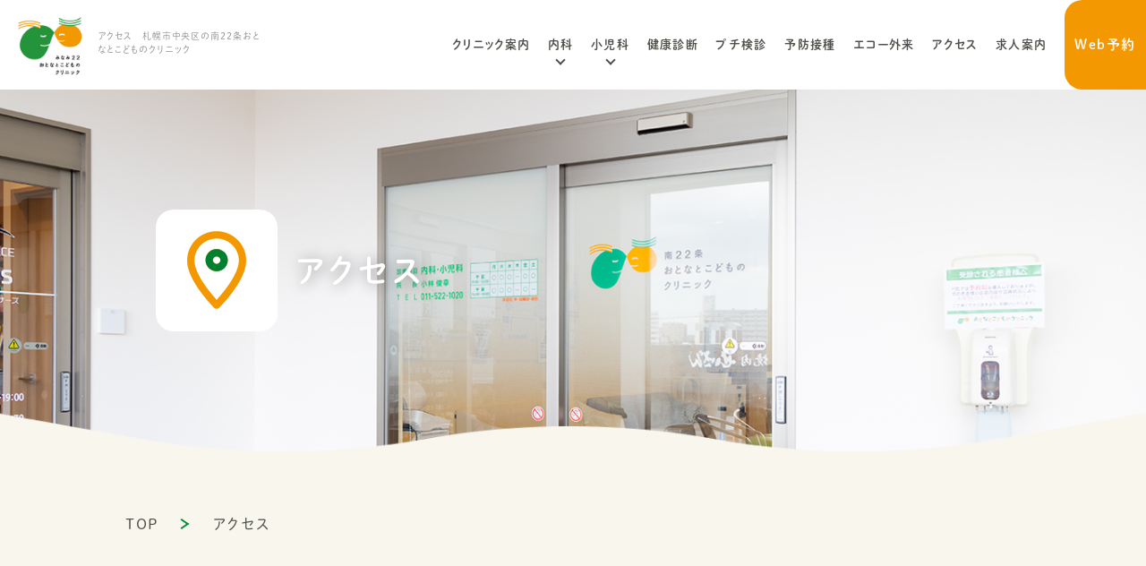

--- FILE ---
content_type: text/html; charset=UTF-8
request_url: https://south22-clinic.com/access/
body_size: 16607
content:
<!DOCTYPE html>
<html lang="ja">

<head>
  <meta charset="utf-8">
  <meta http-equiv="X-UA-Compatible" content="IE=11">
  <meta name="viewport" content="width=device-width, initial-scale=1">
  <link rel="shortcut icon" href="https://south22-clinic.com/wp-content/themes/minami/src/img/favicon.png" type="image/png">
  <meta property="og:image" content="https://south22-clinic.com/wp-content/themes/minami/src/img/ogp.jpg" />
  <link rel="stylesheet" href="https://unpkg.com/scroll-hint@latest/css/scroll-hint.css">
  <link rel="stylesheet" href="https://south22-clinic.com/wp-content/themes/minami/style.css">
  <link rel="stylesheet" href="https://south22-clinic.com/wp-content/themes/minami/src/css/content.css">
  <script>
    (function(d) {
      var config = {
          kitId: 'ror4hao',
          scriptTimeout: 3000,
          async: true
        },
        h = d.documentElement,
        t = setTimeout(function() {
          h.className = h.className.replace(/\bwf-loading\b/g, "") + " wf-inactive";
        }, config.scriptTimeout),
        tk = d.createElement("script"),
        f = false,
        s = d.getElementsByTagName("script")[0],
        a;
      h.className += " wf-loading";
      tk.src = 'https://use.typekit.net/' + config.kitId + '.js';
      tk.async = true;
      tk.onload = tk.onreadystatechange = function() {
        a = this.readyState;
        if (f || a && a != "complete" && a != "loaded") return;
        f = true;
        clearTimeout(t);
        try {
          Typekit.load(config)
        } catch (e) {}
      };
      s.parentNode.insertBefore(tk, s)
    })(document);
  </script>
  
    <!-- Google Tag Manager -->
    <script>
      (function(w, d, s, l, i) {
        w[l] = w[l] || [];
        w[l].push({
          'gtm.start': new Date().getTime(),
          event: 'gtm.js'
        });
        var f = d.getElementsByTagName(s)[0],
          j = d.createElement(s),
          dl = l != 'dataLayer' ? '&l=' + l : '';
        j.async = true;
        j.src =
          'https://www.googletagmanager.com/gtm.js?id=' + i + dl;
        f.parentNode.insertBefore(j, f);
      })(window, document, 'script', 'dataLayer', 'GTM-TRWHX3R');
    </script>
    <!-- End Google Tag Manager -->
    <title>アクセス 札幌市中央区の南22条おとなとこどものクリニック</title>

		<!-- All in One SEO 4.9.3 - aioseo.com -->
	<meta name="description" content="中央区南の南22条おとなとこどものクリニックは駐車場完備で、石山方面、中の島方面からもお車でご来院いただけます。希望の時間で受診予約のできるWEB予約を取ってからご来院ください。" />
	<meta name="robots" content="max-image-preview:large" />
	<link rel="canonical" href="https://south22-clinic.com/access/" />
	<meta name="generator" content="All in One SEO (AIOSEO) 4.9.3" />

		<!-- Global site tag (gtag.js) - Google Analytics -->
<script async src="https://www.googletagmanager.com/gtag/js?id=UA-198451044-1"></script>
<script>
 window.dataLayer = window.dataLayer || [];
 function gtag(){dataLayer.push(arguments);}
 gtag('js', new Date());

 gtag('config', 'UA-198451044-1');
</script>
		<meta property="og:locale" content="ja_JP" />
		<meta property="og:site_name" content="南22条おとなとこどものクリニック　中央区南、幌南小学校前駅・東屯田通駅電停近く、内科・小児科 - Just another WordPress site" />
		<meta property="og:type" content="article" />
		<meta property="og:title" content="アクセス 札幌市中央区の南22条おとなとこどものクリニック" />
		<meta property="og:description" content="中央区南の南22条おとなとこどものクリニックは駐車場完備で、石山方面、中の島方面からもお車でご来院いただけます。希望の時間で受診予約のできるWEB予約を取ってからご来院ください。" />
		<meta property="og:url" content="https://south22-clinic.com/access/" />
		<meta property="article:published_time" content="2021-04-23T01:13:13+00:00" />
		<meta property="article:modified_time" content="2022-10-04T02:29:40+00:00" />
		<meta name="twitter:card" content="summary" />
		<meta name="twitter:title" content="アクセス 札幌市中央区の南22条おとなとこどものクリニック" />
		<meta name="twitter:description" content="中央区南の南22条おとなとこどものクリニックは駐車場完備で、石山方面、中の島方面からもお車でご来院いただけます。希望の時間で受診予約のできるWEB予約を取ってからご来院ください。" />
		<script type="application/ld+json" class="aioseo-schema">
			{"@context":"https:\/\/schema.org","@graph":[{"@type":"BreadcrumbList","@id":"https:\/\/south22-clinic.com\/access\/#breadcrumblist","itemListElement":[{"@type":"ListItem","@id":"https:\/\/south22-clinic.com#listItem","position":1,"name":"Home","item":"https:\/\/south22-clinic.com","nextItem":{"@type":"ListItem","@id":"https:\/\/south22-clinic.com\/access\/#listItem","name":"\u30a2\u30af\u30bb\u30b9"}},{"@type":"ListItem","@id":"https:\/\/south22-clinic.com\/access\/#listItem","position":2,"name":"\u30a2\u30af\u30bb\u30b9","previousItem":{"@type":"ListItem","@id":"https:\/\/south22-clinic.com#listItem","name":"Home"}}]},{"@type":"Organization","@id":"https:\/\/south22-clinic.com\/#organization","name":"\u535722\u6761\u304a\u3068\u306a\u3068\u3053\u3069\u3082\u306e\u30af\u30ea\u30cb\u30c3\u30af\u3000\u4e2d\u592e\u533a\u5357\u3001\u5e4c\u5357\u5c0f\u5b66\u6821\u524d\u99c5\u30fb\u6771\u5c6f\u7530\u901a\u99c5\u96fb\u505c\u8fd1\u304f\u3001\u5185\u79d1\u30fb\u5c0f\u5150\u79d1","description":"Just another WordPress site","url":"https:\/\/south22-clinic.com\/","telephone":"+81115221020","logo":{"@type":"ImageObject","url":"https:\/\/south22-clinic.com\/wp-content\/uploads\/2021\/05\/logo-1.png","@id":"https:\/\/south22-clinic.com\/access\/#organizationLogo","width":2110,"height":484},"image":{"@id":"https:\/\/south22-clinic.com\/access\/#organizationLogo"}},{"@type":"WebPage","@id":"https:\/\/south22-clinic.com\/access\/#webpage","url":"https:\/\/south22-clinic.com\/access\/","name":"\u30a2\u30af\u30bb\u30b9 \u672d\u5e4c\u5e02\u4e2d\u592e\u533a\u306e\u535722\u6761\u304a\u3068\u306a\u3068\u3053\u3069\u3082\u306e\u30af\u30ea\u30cb\u30c3\u30af","description":"\u4e2d\u592e\u533a\u5357\u306e\u535722\u6761\u304a\u3068\u306a\u3068\u3053\u3069\u3082\u306e\u30af\u30ea\u30cb\u30c3\u30af\u306f\u99d0\u8eca\u5834\u5b8c\u5099\u3067\u3001\u77f3\u5c71\u65b9\u9762\u3001\u4e2d\u306e\u5cf6\u65b9\u9762\u304b\u3089\u3082\u304a\u8eca\u3067\u3054\u6765\u9662\u3044\u305f\u3060\u3051\u307e\u3059\u3002\u5e0c\u671b\u306e\u6642\u9593\u3067\u53d7\u8a3a\u4e88\u7d04\u306e\u3067\u304d\u308bWEB\u4e88\u7d04\u3092\u53d6\u3063\u3066\u304b\u3089\u3054\u6765\u9662\u304f\u3060\u3055\u3044\u3002","inLanguage":"ja","isPartOf":{"@id":"https:\/\/south22-clinic.com\/#website"},"breadcrumb":{"@id":"https:\/\/south22-clinic.com\/access\/#breadcrumblist"},"datePublished":"2021-04-23T10:13:13+09:00","dateModified":"2022-10-04T11:29:40+09:00"},{"@type":"WebSite","@id":"https:\/\/south22-clinic.com\/#website","url":"https:\/\/south22-clinic.com\/","name":"\u535722\u6761\u304a\u3068\u306a\u3068\u3053\u3069\u3082\u306e\u30af\u30ea\u30cb\u30c3\u30af\u3000\u4e2d\u592e\u533a\u5357\u3001\u5e4c\u5357\u5c0f\u5b66\u6821\u524d\u99c5\u30fb\u6771\u5c6f\u7530\u901a\u99c5\u96fb\u505c\u8fd1\u304f\u3001\u5185\u79d1\u30fb\u5c0f\u5150\u79d1","description":"Just another WordPress site","inLanguage":"ja","publisher":{"@id":"https:\/\/south22-clinic.com\/#organization"}}]}
		</script>
		<!-- All in One SEO -->

<link rel='dns-prefetch' href='//www.googletagmanager.com' />
<link rel='dns-prefetch' href='//pagead2.googlesyndication.com' />
<link rel="alternate" title="oEmbed (JSON)" type="application/json+oembed" href="https://south22-clinic.com/wp-json/oembed/1.0/embed?url=https%3A%2F%2Fsouth22-clinic.com%2Faccess%2F" />
<link rel="alternate" title="oEmbed (XML)" type="text/xml+oembed" href="https://south22-clinic.com/wp-json/oembed/1.0/embed?url=https%3A%2F%2Fsouth22-clinic.com%2Faccess%2F&#038;format=xml" />
		<!-- This site uses the Google Analytics by MonsterInsights plugin v8.14.1 - Using Analytics tracking - https://www.monsterinsights.com/ -->
							<script src="//www.googletagmanager.com/gtag/js?id=G-3H2MLC538B"  data-cfasync="false" data-wpfc-render="false" type="text/javascript" async></script>
			<script data-cfasync="false" data-wpfc-render="false" type="text/javascript">
				var mi_version = '8.14.1';
				var mi_track_user = true;
				var mi_no_track_reason = '';
				
								var disableStrs = [
										'ga-disable-G-3H2MLC538B',
														];

				/* Function to detect opted out users */
				function __gtagTrackerIsOptedOut() {
					for (var index = 0; index < disableStrs.length; index++) {
						if (document.cookie.indexOf(disableStrs[index] + '=true') > -1) {
							return true;
						}
					}

					return false;
				}

				/* Disable tracking if the opt-out cookie exists. */
				if (__gtagTrackerIsOptedOut()) {
					for (var index = 0; index < disableStrs.length; index++) {
						window[disableStrs[index]] = true;
					}
				}

				/* Opt-out function */
				function __gtagTrackerOptout() {
					for (var index = 0; index < disableStrs.length; index++) {
						document.cookie = disableStrs[index] + '=true; expires=Thu, 31 Dec 2099 23:59:59 UTC; path=/';
						window[disableStrs[index]] = true;
					}
				}

				if ('undefined' === typeof gaOptout) {
					function gaOptout() {
						__gtagTrackerOptout();
					}
				}
								window.dataLayer = window.dataLayer || [];

				window.MonsterInsightsDualTracker = {
					helpers: {},
					trackers: {},
				};
				if (mi_track_user) {
					function __gtagDataLayer() {
						dataLayer.push(arguments);
					}

					function __gtagTracker(type, name, parameters) {
						if (!parameters) {
							parameters = {};
						}

						if (parameters.send_to) {
							__gtagDataLayer.apply(null, arguments);
							return;
						}

						if (type === 'event') {
														parameters.send_to = monsterinsights_frontend.v4_id;
							var hookName = name;
							if (typeof parameters['event_category'] !== 'undefined') {
								hookName = parameters['event_category'] + ':' + name;
							}

							if (typeof MonsterInsightsDualTracker.trackers[hookName] !== 'undefined') {
								MonsterInsightsDualTracker.trackers[hookName](parameters);
							} else {
								__gtagDataLayer('event', name, parameters);
							}
							
													} else {
							__gtagDataLayer.apply(null, arguments);
						}
					}

					__gtagTracker('js', new Date());
					__gtagTracker('set', {
						'developer_id.dZGIzZG': true,
											});
										__gtagTracker('config', 'G-3H2MLC538B', {"forceSSL":"true","link_attribution":"true"} );
															window.gtag = __gtagTracker;										(function () {
						/* https://developers.google.com/analytics/devguides/collection/analyticsjs/ */
						/* ga and __gaTracker compatibility shim. */
						var noopfn = function () {
							return null;
						};
						var newtracker = function () {
							return new Tracker();
						};
						var Tracker = function () {
							return null;
						};
						var p = Tracker.prototype;
						p.get = noopfn;
						p.set = noopfn;
						p.send = function () {
							var args = Array.prototype.slice.call(arguments);
							args.unshift('send');
							__gaTracker.apply(null, args);
						};
						var __gaTracker = function () {
							var len = arguments.length;
							if (len === 0) {
								return;
							}
							var f = arguments[len - 1];
							if (typeof f !== 'object' || f === null || typeof f.hitCallback !== 'function') {
								if ('send' === arguments[0]) {
									var hitConverted, hitObject = false, action;
									if ('event' === arguments[1]) {
										if ('undefined' !== typeof arguments[3]) {
											hitObject = {
												'eventAction': arguments[3],
												'eventCategory': arguments[2],
												'eventLabel': arguments[4],
												'value': arguments[5] ? arguments[5] : 1,
											}
										}
									}
									if ('pageview' === arguments[1]) {
										if ('undefined' !== typeof arguments[2]) {
											hitObject = {
												'eventAction': 'page_view',
												'page_path': arguments[2],
											}
										}
									}
									if (typeof arguments[2] === 'object') {
										hitObject = arguments[2];
									}
									if (typeof arguments[5] === 'object') {
										Object.assign(hitObject, arguments[5]);
									}
									if ('undefined' !== typeof arguments[1].hitType) {
										hitObject = arguments[1];
										if ('pageview' === hitObject.hitType) {
											hitObject.eventAction = 'page_view';
										}
									}
									if (hitObject) {
										action = 'timing' === arguments[1].hitType ? 'timing_complete' : hitObject.eventAction;
										hitConverted = mapArgs(hitObject);
										__gtagTracker('event', action, hitConverted);
									}
								}
								return;
							}

							function mapArgs(args) {
								var arg, hit = {};
								var gaMap = {
									'eventCategory': 'event_category',
									'eventAction': 'event_action',
									'eventLabel': 'event_label',
									'eventValue': 'event_value',
									'nonInteraction': 'non_interaction',
									'timingCategory': 'event_category',
									'timingVar': 'name',
									'timingValue': 'value',
									'timingLabel': 'event_label',
									'page': 'page_path',
									'location': 'page_location',
									'title': 'page_title',
								};
								for (arg in args) {
																		if (!(!args.hasOwnProperty(arg) || !gaMap.hasOwnProperty(arg))) {
										hit[gaMap[arg]] = args[arg];
									} else {
										hit[arg] = args[arg];
									}
								}
								return hit;
							}

							try {
								f.hitCallback();
							} catch (ex) {
							}
						};
						__gaTracker.create = newtracker;
						__gaTracker.getByName = newtracker;
						__gaTracker.getAll = function () {
							return [];
						};
						__gaTracker.remove = noopfn;
						__gaTracker.loaded = true;
						window['__gaTracker'] = __gaTracker;
					})();
									} else {
										console.log("");
					(function () {
						function __gtagTracker() {
							return null;
						}

						window['__gtagTracker'] = __gtagTracker;
						window['gtag'] = __gtagTracker;
					})();
									}
			</script>
				<!-- / Google Analytics by MonsterInsights -->
		<style id='wp-img-auto-sizes-contain-inline-css' type='text/css'>
img:is([sizes=auto i],[sizes^="auto," i]){contain-intrinsic-size:3000px 1500px}
/*# sourceURL=wp-img-auto-sizes-contain-inline-css */
</style>
<link rel='stylesheet' id='sbi_styles-css' href='https://south22-clinic.com/wp-content/plugins/instagram-feed/css/sbi-styles.min.css?ver=6.10.0' type='text/css' media='all' />
<style id='wp-emoji-styles-inline-css' type='text/css'>

	img.wp-smiley, img.emoji {
		display: inline !important;
		border: none !important;
		box-shadow: none !important;
		height: 1em !important;
		width: 1em !important;
		margin: 0 0.07em !important;
		vertical-align: -0.1em !important;
		background: none !important;
		padding: 0 !important;
	}
/*# sourceURL=wp-emoji-styles-inline-css */
</style>
<style id='wp-block-library-inline-css' type='text/css'>
:root{--wp-block-synced-color:#7a00df;--wp-block-synced-color--rgb:122,0,223;--wp-bound-block-color:var(--wp-block-synced-color);--wp-editor-canvas-background:#ddd;--wp-admin-theme-color:#007cba;--wp-admin-theme-color--rgb:0,124,186;--wp-admin-theme-color-darker-10:#006ba1;--wp-admin-theme-color-darker-10--rgb:0,107,160.5;--wp-admin-theme-color-darker-20:#005a87;--wp-admin-theme-color-darker-20--rgb:0,90,135;--wp-admin-border-width-focus:2px}@media (min-resolution:192dpi){:root{--wp-admin-border-width-focus:1.5px}}.wp-element-button{cursor:pointer}:root .has-very-light-gray-background-color{background-color:#eee}:root .has-very-dark-gray-background-color{background-color:#313131}:root .has-very-light-gray-color{color:#eee}:root .has-very-dark-gray-color{color:#313131}:root .has-vivid-green-cyan-to-vivid-cyan-blue-gradient-background{background:linear-gradient(135deg,#00d084,#0693e3)}:root .has-purple-crush-gradient-background{background:linear-gradient(135deg,#34e2e4,#4721fb 50%,#ab1dfe)}:root .has-hazy-dawn-gradient-background{background:linear-gradient(135deg,#faaca8,#dad0ec)}:root .has-subdued-olive-gradient-background{background:linear-gradient(135deg,#fafae1,#67a671)}:root .has-atomic-cream-gradient-background{background:linear-gradient(135deg,#fdd79a,#004a59)}:root .has-nightshade-gradient-background{background:linear-gradient(135deg,#330968,#31cdcf)}:root .has-midnight-gradient-background{background:linear-gradient(135deg,#020381,#2874fc)}:root{--wp--preset--font-size--normal:16px;--wp--preset--font-size--huge:42px}.has-regular-font-size{font-size:1em}.has-larger-font-size{font-size:2.625em}.has-normal-font-size{font-size:var(--wp--preset--font-size--normal)}.has-huge-font-size{font-size:var(--wp--preset--font-size--huge)}.has-text-align-center{text-align:center}.has-text-align-left{text-align:left}.has-text-align-right{text-align:right}.has-fit-text{white-space:nowrap!important}#end-resizable-editor-section{display:none}.aligncenter{clear:both}.items-justified-left{justify-content:flex-start}.items-justified-center{justify-content:center}.items-justified-right{justify-content:flex-end}.items-justified-space-between{justify-content:space-between}.screen-reader-text{border:0;clip-path:inset(50%);height:1px;margin:-1px;overflow:hidden;padding:0;position:absolute;width:1px;word-wrap:normal!important}.screen-reader-text:focus{background-color:#ddd;clip-path:none;color:#444;display:block;font-size:1em;height:auto;left:5px;line-height:normal;padding:15px 23px 14px;text-decoration:none;top:5px;width:auto;z-index:100000}html :where(.has-border-color){border-style:solid}html :where([style*=border-top-color]){border-top-style:solid}html :where([style*=border-right-color]){border-right-style:solid}html :where([style*=border-bottom-color]){border-bottom-style:solid}html :where([style*=border-left-color]){border-left-style:solid}html :where([style*=border-width]){border-style:solid}html :where([style*=border-top-width]){border-top-style:solid}html :where([style*=border-right-width]){border-right-style:solid}html :where([style*=border-bottom-width]){border-bottom-style:solid}html :where([style*=border-left-width]){border-left-style:solid}html :where(img[class*=wp-image-]){height:auto;max-width:100%}:where(figure){margin:0 0 1em}html :where(.is-position-sticky){--wp-admin--admin-bar--position-offset:var(--wp-admin--admin-bar--height,0px)}@media screen and (max-width:600px){html :where(.is-position-sticky){--wp-admin--admin-bar--position-offset:0px}}

/*# sourceURL=wp-block-library-inline-css */
</style><style id='global-styles-inline-css' type='text/css'>
:root{--wp--preset--aspect-ratio--square: 1;--wp--preset--aspect-ratio--4-3: 4/3;--wp--preset--aspect-ratio--3-4: 3/4;--wp--preset--aspect-ratio--3-2: 3/2;--wp--preset--aspect-ratio--2-3: 2/3;--wp--preset--aspect-ratio--16-9: 16/9;--wp--preset--aspect-ratio--9-16: 9/16;--wp--preset--color--black: #000000;--wp--preset--color--cyan-bluish-gray: #abb8c3;--wp--preset--color--white: #ffffff;--wp--preset--color--pale-pink: #f78da7;--wp--preset--color--vivid-red: #cf2e2e;--wp--preset--color--luminous-vivid-orange: #ff6900;--wp--preset--color--luminous-vivid-amber: #fcb900;--wp--preset--color--light-green-cyan: #7bdcb5;--wp--preset--color--vivid-green-cyan: #00d084;--wp--preset--color--pale-cyan-blue: #8ed1fc;--wp--preset--color--vivid-cyan-blue: #0693e3;--wp--preset--color--vivid-purple: #9b51e0;--wp--preset--gradient--vivid-cyan-blue-to-vivid-purple: linear-gradient(135deg,rgb(6,147,227) 0%,rgb(155,81,224) 100%);--wp--preset--gradient--light-green-cyan-to-vivid-green-cyan: linear-gradient(135deg,rgb(122,220,180) 0%,rgb(0,208,130) 100%);--wp--preset--gradient--luminous-vivid-amber-to-luminous-vivid-orange: linear-gradient(135deg,rgb(252,185,0) 0%,rgb(255,105,0) 100%);--wp--preset--gradient--luminous-vivid-orange-to-vivid-red: linear-gradient(135deg,rgb(255,105,0) 0%,rgb(207,46,46) 100%);--wp--preset--gradient--very-light-gray-to-cyan-bluish-gray: linear-gradient(135deg,rgb(238,238,238) 0%,rgb(169,184,195) 100%);--wp--preset--gradient--cool-to-warm-spectrum: linear-gradient(135deg,rgb(74,234,220) 0%,rgb(151,120,209) 20%,rgb(207,42,186) 40%,rgb(238,44,130) 60%,rgb(251,105,98) 80%,rgb(254,248,76) 100%);--wp--preset--gradient--blush-light-purple: linear-gradient(135deg,rgb(255,206,236) 0%,rgb(152,150,240) 100%);--wp--preset--gradient--blush-bordeaux: linear-gradient(135deg,rgb(254,205,165) 0%,rgb(254,45,45) 50%,rgb(107,0,62) 100%);--wp--preset--gradient--luminous-dusk: linear-gradient(135deg,rgb(255,203,112) 0%,rgb(199,81,192) 50%,rgb(65,88,208) 100%);--wp--preset--gradient--pale-ocean: linear-gradient(135deg,rgb(255,245,203) 0%,rgb(182,227,212) 50%,rgb(51,167,181) 100%);--wp--preset--gradient--electric-grass: linear-gradient(135deg,rgb(202,248,128) 0%,rgb(113,206,126) 100%);--wp--preset--gradient--midnight: linear-gradient(135deg,rgb(2,3,129) 0%,rgb(40,116,252) 100%);--wp--preset--font-size--small: 13px;--wp--preset--font-size--medium: 20px;--wp--preset--font-size--large: 36px;--wp--preset--font-size--x-large: 42px;--wp--preset--spacing--20: 0.44rem;--wp--preset--spacing--30: 0.67rem;--wp--preset--spacing--40: 1rem;--wp--preset--spacing--50: 1.5rem;--wp--preset--spacing--60: 2.25rem;--wp--preset--spacing--70: 3.38rem;--wp--preset--spacing--80: 5.06rem;--wp--preset--shadow--natural: 6px 6px 9px rgba(0, 0, 0, 0.2);--wp--preset--shadow--deep: 12px 12px 50px rgba(0, 0, 0, 0.4);--wp--preset--shadow--sharp: 6px 6px 0px rgba(0, 0, 0, 0.2);--wp--preset--shadow--outlined: 6px 6px 0px -3px rgb(255, 255, 255), 6px 6px rgb(0, 0, 0);--wp--preset--shadow--crisp: 6px 6px 0px rgb(0, 0, 0);}:where(.is-layout-flex){gap: 0.5em;}:where(.is-layout-grid){gap: 0.5em;}body .is-layout-flex{display: flex;}.is-layout-flex{flex-wrap: wrap;align-items: center;}.is-layout-flex > :is(*, div){margin: 0;}body .is-layout-grid{display: grid;}.is-layout-grid > :is(*, div){margin: 0;}:where(.wp-block-columns.is-layout-flex){gap: 2em;}:where(.wp-block-columns.is-layout-grid){gap: 2em;}:where(.wp-block-post-template.is-layout-flex){gap: 1.25em;}:where(.wp-block-post-template.is-layout-grid){gap: 1.25em;}.has-black-color{color: var(--wp--preset--color--black) !important;}.has-cyan-bluish-gray-color{color: var(--wp--preset--color--cyan-bluish-gray) !important;}.has-white-color{color: var(--wp--preset--color--white) !important;}.has-pale-pink-color{color: var(--wp--preset--color--pale-pink) !important;}.has-vivid-red-color{color: var(--wp--preset--color--vivid-red) !important;}.has-luminous-vivid-orange-color{color: var(--wp--preset--color--luminous-vivid-orange) !important;}.has-luminous-vivid-amber-color{color: var(--wp--preset--color--luminous-vivid-amber) !important;}.has-light-green-cyan-color{color: var(--wp--preset--color--light-green-cyan) !important;}.has-vivid-green-cyan-color{color: var(--wp--preset--color--vivid-green-cyan) !important;}.has-pale-cyan-blue-color{color: var(--wp--preset--color--pale-cyan-blue) !important;}.has-vivid-cyan-blue-color{color: var(--wp--preset--color--vivid-cyan-blue) !important;}.has-vivid-purple-color{color: var(--wp--preset--color--vivid-purple) !important;}.has-black-background-color{background-color: var(--wp--preset--color--black) !important;}.has-cyan-bluish-gray-background-color{background-color: var(--wp--preset--color--cyan-bluish-gray) !important;}.has-white-background-color{background-color: var(--wp--preset--color--white) !important;}.has-pale-pink-background-color{background-color: var(--wp--preset--color--pale-pink) !important;}.has-vivid-red-background-color{background-color: var(--wp--preset--color--vivid-red) !important;}.has-luminous-vivid-orange-background-color{background-color: var(--wp--preset--color--luminous-vivid-orange) !important;}.has-luminous-vivid-amber-background-color{background-color: var(--wp--preset--color--luminous-vivid-amber) !important;}.has-light-green-cyan-background-color{background-color: var(--wp--preset--color--light-green-cyan) !important;}.has-vivid-green-cyan-background-color{background-color: var(--wp--preset--color--vivid-green-cyan) !important;}.has-pale-cyan-blue-background-color{background-color: var(--wp--preset--color--pale-cyan-blue) !important;}.has-vivid-cyan-blue-background-color{background-color: var(--wp--preset--color--vivid-cyan-blue) !important;}.has-vivid-purple-background-color{background-color: var(--wp--preset--color--vivid-purple) !important;}.has-black-border-color{border-color: var(--wp--preset--color--black) !important;}.has-cyan-bluish-gray-border-color{border-color: var(--wp--preset--color--cyan-bluish-gray) !important;}.has-white-border-color{border-color: var(--wp--preset--color--white) !important;}.has-pale-pink-border-color{border-color: var(--wp--preset--color--pale-pink) !important;}.has-vivid-red-border-color{border-color: var(--wp--preset--color--vivid-red) !important;}.has-luminous-vivid-orange-border-color{border-color: var(--wp--preset--color--luminous-vivid-orange) !important;}.has-luminous-vivid-amber-border-color{border-color: var(--wp--preset--color--luminous-vivid-amber) !important;}.has-light-green-cyan-border-color{border-color: var(--wp--preset--color--light-green-cyan) !important;}.has-vivid-green-cyan-border-color{border-color: var(--wp--preset--color--vivid-green-cyan) !important;}.has-pale-cyan-blue-border-color{border-color: var(--wp--preset--color--pale-cyan-blue) !important;}.has-vivid-cyan-blue-border-color{border-color: var(--wp--preset--color--vivid-cyan-blue) !important;}.has-vivid-purple-border-color{border-color: var(--wp--preset--color--vivid-purple) !important;}.has-vivid-cyan-blue-to-vivid-purple-gradient-background{background: var(--wp--preset--gradient--vivid-cyan-blue-to-vivid-purple) !important;}.has-light-green-cyan-to-vivid-green-cyan-gradient-background{background: var(--wp--preset--gradient--light-green-cyan-to-vivid-green-cyan) !important;}.has-luminous-vivid-amber-to-luminous-vivid-orange-gradient-background{background: var(--wp--preset--gradient--luminous-vivid-amber-to-luminous-vivid-orange) !important;}.has-luminous-vivid-orange-to-vivid-red-gradient-background{background: var(--wp--preset--gradient--luminous-vivid-orange-to-vivid-red) !important;}.has-very-light-gray-to-cyan-bluish-gray-gradient-background{background: var(--wp--preset--gradient--very-light-gray-to-cyan-bluish-gray) !important;}.has-cool-to-warm-spectrum-gradient-background{background: var(--wp--preset--gradient--cool-to-warm-spectrum) !important;}.has-blush-light-purple-gradient-background{background: var(--wp--preset--gradient--blush-light-purple) !important;}.has-blush-bordeaux-gradient-background{background: var(--wp--preset--gradient--blush-bordeaux) !important;}.has-luminous-dusk-gradient-background{background: var(--wp--preset--gradient--luminous-dusk) !important;}.has-pale-ocean-gradient-background{background: var(--wp--preset--gradient--pale-ocean) !important;}.has-electric-grass-gradient-background{background: var(--wp--preset--gradient--electric-grass) !important;}.has-midnight-gradient-background{background: var(--wp--preset--gradient--midnight) !important;}.has-small-font-size{font-size: var(--wp--preset--font-size--small) !important;}.has-medium-font-size{font-size: var(--wp--preset--font-size--medium) !important;}.has-large-font-size{font-size: var(--wp--preset--font-size--large) !important;}.has-x-large-font-size{font-size: var(--wp--preset--font-size--x-large) !important;}
/*# sourceURL=global-styles-inline-css */
</style>

<style id='classic-theme-styles-inline-css' type='text/css'>
/*! This file is auto-generated */
.wp-block-button__link{color:#fff;background-color:#32373c;border-radius:9999px;box-shadow:none;text-decoration:none;padding:calc(.667em + 2px) calc(1.333em + 2px);font-size:1.125em}.wp-block-file__button{background:#32373c;color:#fff;text-decoration:none}
/*# sourceURL=/wp-includes/css/classic-themes.min.css */
</style>
<script type="text/javascript" src="https://south22-clinic.com/wp-content/plugins/google-analytics-for-wordpress/assets/js/frontend-gtag.min.js?ver=8.14.1" id="monsterinsights-frontend-script-js"></script>
<script data-cfasync="false" data-wpfc-render="false" type="text/javascript" id='monsterinsights-frontend-script-js-extra'>/* <![CDATA[ */
var monsterinsights_frontend = {"js_events_tracking":"true","download_extensions":"doc,pdf,ppt,zip,xls,docx,pptx,xlsx","inbound_paths":"[{\"path\":\"\\\/go\\\/\",\"label\":\"affiliate\"},{\"path\":\"\\\/recommend\\\/\",\"label\":\"affiliate\"}]","home_url":"https:\/\/south22-clinic.com","hash_tracking":"false","ua":"","v4_id":"G-3H2MLC538B"};/* ]]> */
</script>
<link rel="https://api.w.org/" href="https://south22-clinic.com/wp-json/" /><link rel="alternate" title="JSON" type="application/json" href="https://south22-clinic.com/wp-json/wp/v2/pages/9" /><link rel="EditURI" type="application/rsd+xml" title="RSD" href="https://south22-clinic.com/xmlrpc.php?rsd" />
<meta name="generator" content="WordPress 6.9" />
<link rel='shortlink' href='https://south22-clinic.com/?p=9' />
<meta name="generator" content="Site Kit by Google 1.170.0" />
<!-- Site Kit が追加した Google AdSense メタタグ -->
<meta name="google-adsense-platform-account" content="ca-host-pub-2644536267352236">
<meta name="google-adsense-platform-domain" content="sitekit.withgoogle.com">
<!-- Site Kit が追加した End Google AdSense メタタグ -->

<!-- Google AdSense スニペット (Site Kit が追加) -->
<script type="text/javascript" async="async" src="https://pagead2.googlesyndication.com/pagead/js/adsbygoogle.js?client=ca-pub-9760582443565632&amp;host=ca-host-pub-2644536267352236" crossorigin="anonymous"></script>

<!-- (ここまで) Google AdSense スニペット (Site Kit が追加) -->
<style type="text/css">.saboxplugin-wrap{-webkit-box-sizing:border-box;-moz-box-sizing:border-box;-ms-box-sizing:border-box;box-sizing:border-box;border:1px solid #eee;width:100%;clear:both;display:block;overflow:hidden;word-wrap:break-word;position:relative}.saboxplugin-wrap .saboxplugin-gravatar{float:left;padding:0 20px 20px 20px}.saboxplugin-wrap .saboxplugin-gravatar img{max-width:100px;height:auto;border-radius:0;}.saboxplugin-wrap .saboxplugin-authorname{font-size:18px;line-height:1;margin:20px 0 0 20px;display:block}.saboxplugin-wrap .saboxplugin-authorname a{text-decoration:none}.saboxplugin-wrap .saboxplugin-authorname a:focus{outline:0}.saboxplugin-wrap .saboxplugin-desc{display:block;margin:5px 20px}.saboxplugin-wrap .saboxplugin-desc a{text-decoration:underline}.saboxplugin-wrap .saboxplugin-desc p{margin:5px 0 12px}.saboxplugin-wrap .saboxplugin-web{margin:0 20px 15px;text-align:left}.saboxplugin-wrap .sab-web-position{text-align:right}.saboxplugin-wrap .saboxplugin-web a{color:#ccc;text-decoration:none}.saboxplugin-wrap .saboxplugin-socials{position:relative;display:block;background:#fcfcfc;padding:5px;border-top:1px solid #eee}.saboxplugin-wrap .saboxplugin-socials a svg{width:20px;height:20px}.saboxplugin-wrap .saboxplugin-socials a svg .st2{fill:#fff; transform-origin:center center;}.saboxplugin-wrap .saboxplugin-socials a svg .st1{fill:rgba(0,0,0,.3)}.saboxplugin-wrap .saboxplugin-socials a:hover{opacity:.8;-webkit-transition:opacity .4s;-moz-transition:opacity .4s;-o-transition:opacity .4s;transition:opacity .4s;box-shadow:none!important;-webkit-box-shadow:none!important}.saboxplugin-wrap .saboxplugin-socials .saboxplugin-icon-color{box-shadow:none;padding:0;border:0;-webkit-transition:opacity .4s;-moz-transition:opacity .4s;-o-transition:opacity .4s;transition:opacity .4s;display:inline-block;color:#fff;font-size:0;text-decoration:inherit;margin:5px;-webkit-border-radius:0;-moz-border-radius:0;-ms-border-radius:0;-o-border-radius:0;border-radius:0;overflow:hidden}.saboxplugin-wrap .saboxplugin-socials .saboxplugin-icon-grey{text-decoration:inherit;box-shadow:none;position:relative;display:-moz-inline-stack;display:inline-block;vertical-align:middle;zoom:1;margin:10px 5px;color:#444;fill:#444}.clearfix:after,.clearfix:before{content:' ';display:table;line-height:0;clear:both}.ie7 .clearfix{zoom:1}.saboxplugin-socials.sabox-colored .saboxplugin-icon-color .sab-twitch{border-color:#38245c}.saboxplugin-socials.sabox-colored .saboxplugin-icon-color .sab-behance{border-color:#003eb0}.saboxplugin-socials.sabox-colored .saboxplugin-icon-color .sab-deviantart{border-color:#036824}.saboxplugin-socials.sabox-colored .saboxplugin-icon-color .sab-digg{border-color:#00327c}.saboxplugin-socials.sabox-colored .saboxplugin-icon-color .sab-dribbble{border-color:#ba1655}.saboxplugin-socials.sabox-colored .saboxplugin-icon-color .sab-facebook{border-color:#1e2e4f}.saboxplugin-socials.sabox-colored .saboxplugin-icon-color .sab-flickr{border-color:#003576}.saboxplugin-socials.sabox-colored .saboxplugin-icon-color .sab-github{border-color:#264874}.saboxplugin-socials.sabox-colored .saboxplugin-icon-color .sab-google{border-color:#0b51c5}.saboxplugin-socials.sabox-colored .saboxplugin-icon-color .sab-html5{border-color:#902e13}.saboxplugin-socials.sabox-colored .saboxplugin-icon-color .sab-instagram{border-color:#1630aa}.saboxplugin-socials.sabox-colored .saboxplugin-icon-color .sab-linkedin{border-color:#00344f}.saboxplugin-socials.sabox-colored .saboxplugin-icon-color .sab-pinterest{border-color:#5b040e}.saboxplugin-socials.sabox-colored .saboxplugin-icon-color .sab-reddit{border-color:#992900}.saboxplugin-socials.sabox-colored .saboxplugin-icon-color .sab-rss{border-color:#a43b0a}.saboxplugin-socials.sabox-colored .saboxplugin-icon-color .sab-sharethis{border-color:#5d8420}.saboxplugin-socials.sabox-colored .saboxplugin-icon-color .sab-soundcloud{border-color:#995200}.saboxplugin-socials.sabox-colored .saboxplugin-icon-color .sab-spotify{border-color:#0f612c}.saboxplugin-socials.sabox-colored .saboxplugin-icon-color .sab-stackoverflow{border-color:#a95009}.saboxplugin-socials.sabox-colored .saboxplugin-icon-color .sab-steam{border-color:#006388}.saboxplugin-socials.sabox-colored .saboxplugin-icon-color .sab-user_email{border-color:#b84e05}.saboxplugin-socials.sabox-colored .saboxplugin-icon-color .sab-tumblr{border-color:#10151b}.saboxplugin-socials.sabox-colored .saboxplugin-icon-color .sab-twitter{border-color:#0967a0}.saboxplugin-socials.sabox-colored .saboxplugin-icon-color .sab-vimeo{border-color:#0d7091}.saboxplugin-socials.sabox-colored .saboxplugin-icon-color .sab-windows{border-color:#003f71}.saboxplugin-socials.sabox-colored .saboxplugin-icon-color .sab-whatsapp{border-color:#003f71}.saboxplugin-socials.sabox-colored .saboxplugin-icon-color .sab-wordpress{border-color:#0f3647}.saboxplugin-socials.sabox-colored .saboxplugin-icon-color .sab-yahoo{border-color:#14002d}.saboxplugin-socials.sabox-colored .saboxplugin-icon-color .sab-youtube{border-color:#900}.saboxplugin-socials.sabox-colored .saboxplugin-icon-color .sab-xing{border-color:#000202}.saboxplugin-socials.sabox-colored .saboxplugin-icon-color .sab-mixcloud{border-color:#2475a0}.saboxplugin-socials.sabox-colored .saboxplugin-icon-color .sab-vk{border-color:#243549}.saboxplugin-socials.sabox-colored .saboxplugin-icon-color .sab-medium{border-color:#00452c}.saboxplugin-socials.sabox-colored .saboxplugin-icon-color .sab-quora{border-color:#420e00}.saboxplugin-socials.sabox-colored .saboxplugin-icon-color .sab-meetup{border-color:#9b181c}.saboxplugin-socials.sabox-colored .saboxplugin-icon-color .sab-goodreads{border-color:#000}.saboxplugin-socials.sabox-colored .saboxplugin-icon-color .sab-snapchat{border-color:#999700}.saboxplugin-socials.sabox-colored .saboxplugin-icon-color .sab-500px{border-color:#00557f}.saboxplugin-socials.sabox-colored .saboxplugin-icon-color .sab-mastodont{border-color:#185886}.sabox-plus-item{margin-bottom:20px}@media screen and (max-width:480px){.saboxplugin-wrap{text-align:center}.saboxplugin-wrap .saboxplugin-gravatar{float:none;padding:20px 0;text-align:center;margin:0 auto;display:block}.saboxplugin-wrap .saboxplugin-gravatar img{float:none;display:inline-block;display:-moz-inline-stack;vertical-align:middle;zoom:1}.saboxplugin-wrap .saboxplugin-desc{margin:0 10px 20px;text-align:center}.saboxplugin-wrap .saboxplugin-authorname{text-align:center;margin:10px 0 20px}}body .saboxplugin-authorname a,body .saboxplugin-authorname a:hover{box-shadow:none;-webkit-box-shadow:none}a.sab-profile-edit{font-size:16px!important;line-height:1!important}.sab-edit-settings a,a.sab-profile-edit{color:#0073aa!important;box-shadow:none!important;-webkit-box-shadow:none!important}.sab-edit-settings{margin-right:15px;position:absolute;right:0;z-index:2;bottom:10px;line-height:20px}.sab-edit-settings i{margin-left:5px}.saboxplugin-socials{line-height:1!important}.rtl .saboxplugin-wrap .saboxplugin-gravatar{float:right}.rtl .saboxplugin-wrap .saboxplugin-authorname{display:flex;align-items:center}.rtl .saboxplugin-wrap .saboxplugin-authorname .sab-profile-edit{margin-right:10px}.rtl .sab-edit-settings{right:auto;left:0}img.sab-custom-avatar{max-width:75px;}.saboxplugin-wrap {margin-top:0px; margin-bottom:0px; padding: 0px 0px }.saboxplugin-wrap .saboxplugin-authorname {font-size:18px; line-height:25px;}.saboxplugin-wrap .saboxplugin-desc p, .saboxplugin-wrap .saboxplugin-desc {font-size:14px !important; line-height:21px !important;}.saboxplugin-wrap .saboxplugin-web {font-size:14px;}.saboxplugin-wrap .saboxplugin-socials a svg {width:18px;height:18px;}</style>  </head>

<body class="brown-bg">
      <!-- Google Tag Manager (noscript) -->
    <noscript><iframe src="https://www.googletagmanager.com/ns.html?id=GTM-TRWHX3R" height="0" width="0" style="display:none;visibility:hidden"></iframe></noscript>
    <!-- End Google Tag Manager (noscript) -->
    <header class="header"><a class="header__logo" href="https://south22-clinic.com">
      <!-- <h1 class="header__logo-text">札幌市中央区南、幌南小学校前駅・東屯田通駅電停近くの内科・小児科</h1><img class="header__logo-image" -->
      <img class="header__logo-image" src="https://south22-clinic.com/wp-content/themes/minami/src/img/logo-new-header.jpg" alt="Company logo">
      <h1 class="header__logo-text">
        アクセス　札幌市中央区の南22条おとなとこどものクリニック      </h1>
    </a>
    <nav class="header__navigation">
      <a class="header__navigation-link" href="https://south22-clinic.com/clinic">
        <p>クリニック案内</p>
      </a>
      <div class="header__navigation-link js-subnav-toggle">
        <p>
          <a href="https://south22-clinic.com/internal_medicine">内科</a>
        </p>
        <div class="header__subnav">
                        <a class="header__subnav-link" href="https://south22-clinic.com/internal_medicine/pollinosis/">
                                  <img src="https://south22-clinic.com/wp-content/uploads/2021/04/logo-6-1-1.png" alt="">
                                <span>花粉症</span>
              </a>
                        <a class="header__subnav-link" href="https://south22-clinic.com/internal_medicine/%e9%ab%98%e8%a1%80%e5%9c%a7%e3%80%81-%e5%8b%95%e8%84%88%e7%a1%ac%e5%8c%96/">
                                  <img src="https://south22-clinic.com/wp-content/uploads/2021/04/logo-3-1-1.png" alt="">
                                <span>高血圧</span>
              </a>
                        <a class="header__subnav-link" href="https://south22-clinic.com/internal_medicine/covid-19/">
                                  <img src="https://south22-clinic.com/wp-content/uploads/2021/04/logo-2-1-1.png" alt="">
                                <span>新型コロナウイルス感染症</span>
              </a>
                        <a class="header__subnav-link" href="https://south22-clinic.com/internal_medicine/dyslipidemia/">
                                  <img src="https://south22-clinic.com/wp-content/uploads/2021/04/logo-4-1-1.png" alt="">
                                <span>脂質異常症（高脂血症）</span>
              </a>
                        <a class="header__subnav-link" href="https://south22-clinic.com/internal_medicine/acute-attack-of-gout/">
                                  <img src="https://south22-clinic.com/wp-content/uploads/2021/04/logo-5-1-1.png" alt="">
                                <span>痛風</span>
              </a>
                        <a class="header__subnav-link" href="https://south22-clinic.com/internal_medicine/sleep-apnea-syndrome/">
                                  <img src="https://south22-clinic.com/wp-content/uploads/2021/04/logo-9-1-1.png" alt="">
                                <span>睡眠時無呼吸症候群（対象は成人のみ）</span>
              </a>
                        <a class="header__subnav-link" href="https://south22-clinic.com/internal_medicine/%e7%a6%81%e7%85%99%e5%a4%96%e6%9d%a5/">
                                  <img src="https://south22-clinic.com/wp-content/uploads/2021/04/logo-7-1-1.png" alt="">
                                <span>禁煙外来（現在休止中）</span>
              </a>
                        <a class="header__subnav-link" href="https://south22-clinic.com/internal_medicine/%e3%82%a8%e3%82%b3%e3%83%bc%e5%a4%96%e6%9d%a5/">
                                  <img src="https://south22-clinic.com/wp-content/uploads/2023/02/img-fix-01.png" alt="">
                                <span>エコー外来</span>
              </a>
                    <a class="header__subnav-link no-image" href="https://south22-clinic.com/internal_medicine">
            <span>内科診療メニュー<br>一覧はこちら</span>
          </a>
        </div>
      </div>
      <div class="header__navigation-link js-subnav-toggle">
        <p>
          <a href="https://south22-clinic.com/pediatric">小児科</a>
        </p>
        <div class="header__subnav">
                        <a class="header__subnav-link" href="https://south22-clinic.com/pediatric/%e5%b0%8f%e5%85%90%e3%81%8b%e3%81%8b%e3%82%8a%e3%81%a4%e3%81%91%e5%8c%bb%e7%99%bb%e9%8c%b2%e3%81%ab%e3%81%a4%e3%81%84%e3%81%a6/">
                                  <img src="https://south22-clinic.com/wp-content/uploads/2023/02/img-fix-02.png" alt="">
                                <span>小児かかりつけ医登録について</span>
              </a>
                        <a class="header__subnav-link" href="https://south22-clinic.com/pediatric/%e3%83%80%e3%83%8b%e3%81%ae%e8%88%8c%e4%b8%8b%e5%85%8d%e7%96%ab%e7%99%82%e6%b3%95%e3%80%8c%e3%83%9f%e3%83%86%e3%82%a3%e3%82%ad%e3%83%a5%e3%82%a2%e3%80%8d/">
                                  <img src="https://south22-clinic.com/wp-content/uploads/2024/08/ico-mite.png" alt="">
                                <span>ダニ舌下免疫療法「ミティキュア」</span>
              </a>
                        <a class="header__subnav-link" href="https://south22-clinic.com/pediatric/common-cold-in-children/">
                                  <img src="https://south22-clinic.com/wp-content/uploads/2021/04/logo-2-1.png" alt="">
                                <span>かぜ</span>
              </a>
                        <a class="header__subnav-link" href="https://south22-clinic.com/pediatric/%e6%ba%b6%e9%80%a3%e8%8f%8c/">
                                  <img src="https://south22-clinic.com/wp-content/uploads/2021/04/logo-7-1.png" alt="">
                                <span>溶連菌感染症</span>
              </a>
                        <a class="header__subnav-link" href="https://south22-clinic.com/pediatric/constipation-in-children/">
                                  <img src="https://south22-clinic.com/wp-content/uploads/2021/04/logo-4-1.png" alt="">
                                <span>子どもの便秘</span>
              </a>
                        <a class="header__subnav-link" href="https://south22-clinic.com/pediatric/gastroenteritis/">
                                  <img src="https://south22-clinic.com/wp-content/uploads/2021/04/logo-4-1.png" alt="">
                                <span>胃腸炎</span>
              </a>
                        <a class="header__subnav-link" href="https://south22-clinic.com/pediatric/childhood-asthma/">
                                  <img src="https://south22-clinic.com/wp-content/uploads/2021/04/logo-5-1.png" alt="">
                                <span>小児喘息</span>
              </a>
                        <a class="header__subnav-link" href="https://south22-clinic.com/pediatric/urticaria/">
                                  <img src="https://south22-clinic.com/wp-content/uploads/2021/04/logo-8-1.png" alt="">
                                <span>じんましん</span>
              </a>
                        <a class="header__subnav-link" href="https://south22-clinic.com/pediatric/amblyopia/">
                                  <img src="https://south22-clinic.com/wp-content/uploads/2022/03/amblyopia-icon.png" alt="">
                                <span>弱視スクリーニング</span>
              </a>
                    <a class="header__subnav-link no-image" href="https://south22-clinic.com/pediatric">
            <span>小児科診療メニュー<br>一覧はこちら</span>
          </a>
        </div>
      </div>
      <a class="header__navigation-link" href="https://south22-clinic.com/checkup">
        <p>健康診断</p>
      </a>
      <a class="header__navigation-link" href="https://south22-clinic.com/checkup-2">
        <p>プチ検診</p>
      </a>
      <a class="header__navigation-link" href="https://south22-clinic.com/vaccination">
        <p>予防接種</p>
      </a>
      <!-- <a class="header__navigation-link" href="https://south22-clinic.com/blog2/2021/06/06/online-medical-consultation" target="_blank">
        <p>オンライン診療</p>
      </a> -->
      <a class="header__navigation-link" href="https://south22-clinic.com/internal_medicine/%e3%82%a8%e3%82%b3%e3%83%bc%e5%a4%96%e6%9d%a5/">
        <p>エコー外来</p>
      </a>
      <a class="header__navigation-link" href="https://south22-clinic.com/access">
        <p>アクセス</p>
      </a>
      <a class="header__navigation-link" href="https://south22-clinic.com/job">
        <p>求人案内</p>
      </a>
      <a class="header__navigation-link web-res" href="https://south22.mdja.jp/" target="_blank">
        <p>Web予約</p>
      </a>
    </nav>
    <div class="header__toggle js-header-toggle">
      <div class="header__toggle-lines"><span class="header__toggle-line"></span><span
          class="header__toggle-line"></span><span class="header__toggle-line"></span></div>
      <div class="header__toggle-text">
        <p class="open">メニュー</p>
        <p class="close">閉じる</p>
      </div>
    </div>
  </header><main class="access">
  <div class="access__banner">
    <div class="access__banner-image"><img class="pc" src="https://south22-clinic.com/wp-content/themes/minami/src/img/access-banner.png" alt="Page banner"><img class="sp" src="https://south22-clinic.com/wp-content/themes/minami/src/img/access-banner-sp.png" alt="Page banner"></div>
    <div class="access__banner-title-wrapper">
      <div class="access__banner-icon"><img src="https://south22-clinic.com/wp-content/themes/minami/src/img/access-pin-icon.png" alt="Pin"></div>
      <div class="access__banner-title">
        <h2>アクセス</h2>
      </div>
    </div>
    <div class="access__banner-bg sp"><img src="https://south22-clinic.com/wp-content/themes/minami/src/img/access-bt-bg.png" alt=""></div>
  </div>
  <div class="access__breadcrumbs"><a class="access__breadcrumb-link" href="https://south22-clinic.com">
      <p>TOP</p>
    </a><span class="access__breadcrumb-link">アクセス</span></div>
  <div class="access__map-wrapper">
    <div class="access__map-title-wrapper">
      <h3 class="access__map-title">アクセス</h3>
      <p class="access__map-subtitle">〒064-0922　札幌市中央区南22条西7丁目1-27アクロスプラザ南22条2F</p>
    </div>
    <div class="access__map-image"><img src="https://south22-clinic.com/wp-content/themes/minami/src/img/access-map-img.jpg" alt="Map image"></div>
  </div><a class="access__map-link" href="https://g.page/minami22jo?share" target="_blank">
    <p>googlemapで見る</p>
    <div class="access__map-link-image"></div>
  </a>
  <div class="access__map-text sp">
    <p>札幌市電　幌南小学校前あるいは東屯田通電停<br><span>から徒歩4分</span></p>
  </div>
  <div class="access__text-block mb-85 pc">
    <div class="access__text-title">
      <p>電車でお越しの方へ</p>
    </div>
    <div class="access__text-content">
      <p>札幌市電　幌南小学校前あるいは東屯田通電停から徒歩4分</p>
    </div>
  </div>
  <div class="access__text-block">
    <div class="access__text-title">
      <p>車でお越しの方へ</p>
    </div>
    <div class="access__text-content">
      <p>駐車場あり（約200台）</p>
    </div>
  </div>
  <div class="access__row">
    <div class="access__col">
      <div class="access__col-header">
        <p>中の島方面から来る方</p><button class="access__col-toggle">
          <p class="close">閉じる</p>
          <p class="open">道順を見る</p>
        </button>
      </div>
      <div class="access__col-list">
        <div class="access__col-item">
          <div class="access__col-image-wrapper">
            <div class="access__col-image"><img src="https://south22-clinic.com/wp-content/themes/minami/src/img/access-dir1-1.jpg" alt=""></div>
            <div class="access__col-number">
              <p>1</p>
            </div>
          </div>
          <div class="access__col-desc">
            <p>南22条大橋を渡る</p>
          </div>
        </div>
        <div class="access__col-item">
          <div class="access__col-image-wrapper">
            <div class="access__col-image"><img src="https://south22-clinic.com/wp-content/themes/minami/src/img/access-dir1-2.jpg" alt=""></div>
            <div class="access__col-number">
              <p>2</p>
            </div>
          </div>
          <div class="access__col-desc">
            <p>歩道橋のある交差点を左に曲がる</p>
          </div>
        </div>
        <div class="access__col-item sp">
          <div class="access__col-image-wrapper">
            <div class="access__col-image no-image"><img src="https://south22-clinic.com/wp-content/themes/minami/src/img/access-dir4.jpg" alt=""></div>
            <div class="access__col-number">
              <p>3</p>
            </div>
          </div>
          <div class="access__col-desc">
            <p>右手の複合施設「アクロス南22条」内に<br>クリニックがあります</p>
          </div>
        </div>
      </div>
    </div>
    <div class="access__col">
      <div class="access__col-header">
        <p>札幌駅方面から来る方</p><button class="access__col-toggle">
          <p class="close">閉じる</p>
          <p class="open">道順を見る</p>
        </button>
      </div>
      <div class="access__col-list">
        <div class="access__col-item">
          <div class="access__col-image-wrapper">
            <div class="access__col-image"><img src="https://south22-clinic.com/wp-content/themes/minami/src/img/access-dir2-1.jpg" alt=""></div>
            <div class="access__col-number">
              <p>1</p>
            </div>
          </div>
          <div class="access__col-desc">
            <p>西７丁目(市電通り)を南に進み</p>
          </div>
        </div>
        <div class="access__col-item">
          <div class="access__col-image-wrapper">
            <div class="access__col-image no-image"><img src="https://south22-clinic.com/wp-content/themes/minami/src/img/access-dir2-2.jpg" alt=""></div>
            <div class="access__col-number">
              <p>2</p>
            </div>
          </div>
          <div class="access__col-desc">
            <p>歩道橋のある交差点を直進</p>
          </div>
        </div>
        <div class="access__col-item sp">
          <div class="access__col-image-wrapper">
            <div class="access__col-image no-image"><img src="https://south22-clinic.com/wp-content/themes/minami/src/img/access-dir4.jpg" alt=""></div>
            <div class="access__col-number">
              <p>3</p>
            </div>
          </div>
          <div class="access__col-desc">
            <p>右手の複合施設「アクロス南22条」内に<br>クリニックがあります</p>
          </div>
        </div>
      </div>
    </div>
    <div class="access__col">
      <div class="access__col-header">
        <p>石山通り方面から来る方</p><button class="access__col-toggle">
          <p class="close">閉じる</p>
          <p class="open">道順を見る</p>
        </button>
      </div>
      <div class="access__col-list">
        <div class="access__col-item">
          <div class="access__col-image-wrapper">
            <div class="access__col-image"><img src="https://south22-clinic.com/wp-content/themes/minami/src/img/access-dir3-1.jpg" alt=""></div>
            <div class="access__col-number">
              <p>1</p>
            </div>
          </div>
          <div class="access__col-desc">
            <p>南22条通り(市電通り)から</p>
          </div>
        </div>
        <div class="access__col-item">
          <div class="access__col-image-wrapper">
            <div class="access__col-image no-image"><img src="https://south22-clinic.com/wp-content/themes/minami/src/img/access-dir3-2.jpg" alt=""></div>
            <div class="access__col-number">
              <p>2</p>
            </div>
          </div>
          <div class="access__col-desc">
            <p>歩道橋のある交差点を右に曲がる</p>
          </div>
        </div>
        <div class="access__col-item sp">
          <div class="access__col-image-wrapper">
            <div class="access__col-image no-image"><img src="https://south22-clinic.com/wp-content/themes/minami/src/img/access-dir4.jpg" alt=""></div>
            <div class="access__col-number">
              <p>3</p>
            </div>
          </div>
          <div class="access__col-desc">
            <p>右手の複合施設「アクロス南22条」内に<br>クリニックがあります</p>
          </div>
        </div>
      </div>
    </div>
  </div>
  <div class="access__row pc">
    <div class="access__col w100">
      <div class="access__col-item">
        <div class="access__col-image-wrapper access__col-image-wrapper--large">
          <div class="access__col-image no-image"><img src="https://south22-clinic.com/wp-content/themes/minami/src/img/access-dir4.jpg" alt=""></div>
          <div class="access__col-number">
            <p>3</p>
          </div>
        </div>
        <div class="access__col-desc">
          <p>右手の複合施設「アクロス南22条」内にクリニックがあります。</p>
        </div>
      </div>
    </div>
  </div>
  <div class="access__practice">
    <div class="access__title-wrapper">
      <div class="access__title">
        <h3>受付時間</h3>
      </div>
    </div>
    <div class="access__content-row">
      <div class="access__content-block">
        <div class="notice__table">
          <div class="notice__table-row">
            <div class="notice__table-col bg-green">
              <p>受付時間</p>
            </div>
            <div class="notice__table-col">
              <p>月</p>
            </div>
            <div class="notice__table-col">
              <p>火</p>
            </div>
            <div class="notice__table-col">
              <p>水</p>
            </div>
            <div class="notice__table-col">
              <p>木</p>
            </div>
            <div class="notice__table-col">
              <p>金</p>
            </div>
            <div class="notice__table-col">
              <p>土</p>
            </div>
          </div>
          <div class="notice__table-row">
            <div class="notice__table-col">
              <p>9:00~11:30</p>
            </div>
            <div class="notice__table-col circ">
              <p> </p>
            </div>
            <div class="notice__table-col circ">
              <p> </p>
            </div>
            <div class="notice__table-col circ">
              <p> </p>
            </div>
            <div class="notice__table-col line">
              <p>-</p>
            </div>
            <div class="notice__table-col circ">
              <p> </p>
            </div>
            <div class="notice__table-col circ">
              <p> </p>
            </div>
          </div>
          <div class="notice__table-row">
            <div class="notice__table-col">
              <p>14:00~15:00</p>
            </div>
            <div class="notice__table-col triangle">
              <p>▲</p>
            </div>
            <div class="notice__table-col star">
              <p>★</p>
            </div>
            <div class="notice__table-col square">
              <p>■</p>
            </div>
            <div class="notice__table-col line">
              <p>-</p>
            </div>
            <div class="notice__table-col star">
              <p>★</p>
            </div>
            <div class="notice__table-col line">
              <p>-</p>
            </div>
          </div>
          <div class="notice__table-row">
            <div class="notice__table-col">
              <p>15:00~17:30</p>
            </div>
            <div class="notice__table-col circ">
              <p></p>
            </div>
            <div class="notice__table-col circ">
              <p></p>
            </div>
            <div class="notice__table-col circ">
              <p></p>
            </div>
            <div class="notice__table-col line">
              <p>-</p>
            </div>
            <div class="notice__table-col circ">
              <p> </p>
            </div>
            <div class="notice__table-col line">
              <p>-</p>
            </div>
          </div>
        </div>
        <div class="notice__notes">
          <div class="notice__note">
            <p>▲　予防接種・健診</p>
          </div>
          <div class="notice__note">
            <p>★　予防接種</p>
          </div>
          <div class="notice__note">
            <p>■　コロナワクチン・健診</p>
          </div>
        </div>
      </div>
      <div class="access__content-block">
        <div class="visitor__tel-wrapper">
          <div class="visitor__tel-text">
            <p>電話<br>予約</p>
          </div>
          <div class="visitor__tel-num">
            <p>011-522-1020</p>
          </div>
        </div><a class="visitor__tel-link" href="https://south22.mdja.jp/" target="_blank"><span>WEB<br>予約</span>
          <p>WEB予約はこちらから<br>
 <!-- uncomment of nov 4 -->
          <!-- <span class="small">
（11月中の予約）
</span> -->
<!-- / -->
</p>
        </a>
                  <!-- uncomment of nov 4 -->
        <!-- <br>
        <div class="visitor__text visitor__text--no-border text-center">
          <p>（12月以降の予約はこちらから）</p>
        </div>
        <a class="visitor__banner mt-0" href="https://wakumy.lyd.inc/clinic/south22-clinic" target="_blank">
          <img src="https://south22-clinic.com/wp-content/themes/minami/src/img/visitor-banner.png" alt="">
</a> -->
          <!-- / -->
        <div class="access__content-text">
          <p>他の時間帯に実施希望、疑問点などありましたらお気軽にお電話にてご相談ください。</p>
        </div>
      </div>
    </div>
  </div>
  <div class="access__image"><img class="pc" src="https://south22-clinic.com/wp-content/themes/minami/src/img/access-footer-img.png" alt=""><img class="sp" src="https://south22-clinic.com/wp-content/themes/minami/src/img/access-footer-img-sp.png" alt=""></div>
</main>
<section class="visitor">
  <div class="visitor__content">
    <div class="visitor__title-wrapper">
      <div class="visitor__title">
        <h3>ご来院の方へ</h3>
      </div>
    </div>
    <div class="visitor__block">
      <div class="visitor__col">
        <div class="visitor__text">
          <p>〒064-0922<br>札幌市中央区南22西7-1-27アクロスプラザ南22条2F</p>
        </div>
        <div class="visitor__tel-wrapper">
          <div class="visitor__tel-text">
            <p>電話<br>予約</p>
          </div>
          <div class="visitor__tel-num">
            <p>050-3173-7832</p>
          </div>
        </div><a class="visitor__tel-link" href="https://south22.mdja.jp/" target="_blank"><span>WEB<br>予約</span>
          <p>WEB予約はこちらから<br>
          <!-- uncomment of nov 4 -->
            <!-- <span class="small">（11月中の予約） -->
              <!-- / -->
          </p>
        </a>
        <br>
          <!-- uncomment of nov 4 -->
        <!-- <div class="visitor__text visitor__text--no-border text-center">
          <p>（12月以降の予約はこちらから）</p>
        </div>
        <a class="visitor__banner mt-0" href="https://wakumy.lyd.inc/clinic/south22-clinic" target="_blank">
          <img src="https://south22-clinic.com/wp-content/themes/minami/src/img/visitor-banner.png" alt="">
</a> -->
<!-- / -->
        <div class="notice__table">
          <div class="notice__table-row">
            <div class="notice__table-col bg-green">
              <p>受付時間</p>
            </div>
            <div class="notice__table-col">
              <p>月</p>
            </div>
            <div class="notice__table-col">
              <p>火</p>
            </div>
            <div class="notice__table-col">
              <p>水</p>
            </div>
            <div class="notice__table-col">
              <p>木</p>
            </div>
            <div class="notice__table-col">
              <p>金</p>
            </div>
            <div class="notice__table-col">
              <p>土</p>
            </div>
          </div>
          <div class="notice__table-row">
            <div class="notice__table-col">
              <p>9:00~11:30</p>
            </div>
            <div class="notice__table-col circ">
              <p> </p>
            </div>
            <div class="notice__table-col circ">
              <p> </p>
            </div>
            <div class="notice__table-col circ">
              <p> </p>
            </div>
            <div class="notice__table-col line">
              <p>-</p>
            </div>
            <div class="notice__table-col circ">
              <p> </p>
            </div>
            <div class="notice__table-col circ">
              <p> </p>
            </div>
          </div>
          <div class="notice__table-row">
            <div class="notice__table-col">
              <p>14:00~15:00</p>
            </div>
            <div class="notice__table-col triangle">
              <p>▲</p>
            </div>
            <div class="notice__table-col star">
              <p>★</p>
            </div>
            <div class="notice__table-col square">
              <p>■</p>
            </div>
            <div class="notice__table-col line">
              <p>-</p>
            </div>
            <div class="notice__table-col star">
              <p>★</p>
            </div>
            <div class="notice__table-col line">
              <p>-</p>
            </div>
          </div>
          <div class="notice__table-row">
            <div class="notice__table-col">
              <p>15:00~17:30</p>
            </div>
            <div class="notice__table-col circ">
              <p></p>
            </div>
            <div class="notice__table-col circ">
              <p></p>
            </div>
            <div class="notice__table-col circ">
              <p></p>
            </div>
            <div class="notice__table-col line">
              <p>-</p>
            </div>
            <div class="notice__table-col circ">
              <p> </p>
            </div>
            <div class="notice__table-col line">
              <p>-</p>
            </div>
          </div>
        </div>
        <div class="visitor__list">
          <div class="visitor__item">
            <p>▲　予防接種・健診</p>
          </div>
          <div class="visitor__item">
            <p>★　予防接種</p>
          </div>
          <div class="visitor__item">
            <p>■　コロナワクチン・健診</p>
          </div>
        </div>
        <a class="visitor__banner" href="https://docs.google.com/forms/d/e/1FAIpQLSdpwH4eQS11e_nKp9LuLuCHXG49laEp01yYOmO-4klSoMlJ4g/viewform" target="_blank" rel="noopener noreferrer">
          <img src="https://south22-clinic.com/wp-content/themes/minami/src/img/btn_banner.png" alt="BANNER">
        </a>
      </div>
      <div class="visitor__col">
        <div class="visitor__map-container"><iframe src="https://www.google.com/maps/embed?pb=!1m18!1m12!1m3!1d867.095480176752!2d141.35049113187142!3d43.02985974498839!2m3!1f0!2f0!3f0!3m2!1i1024!2i768!4f13.1!3m3!1m2!1s0x5f0b2b498e304235%3A0x7ece1ab2f54b81ac!2z5Y2XMjLmnaHjgYrjgajjgarjgajjgZPjganjgoLjga7jgq_jg6rjg4vjg4Pjgq8!5e0!3m2!1sja!2sph!4v1616652129168!5m2!1sja!2sph" width="100" height="100" style="border:0;" allowfullscreen="" loading="lazy"></iframe></div><a class="visitor__map-link" href="https://g.page/minami22jo?share" target="_blank"><img src="https://south22-clinic.com/wp-content/themes/minami/src/img/pin-green-icon.png" alt=""><img src="https://south22-clinic.com/wp-content/themes/minami/src/img/pin-white-icon.png" alt="">
          <p>詳しいアクセス情報</p>
        </a>
      </div>
    </div>
  </div>
</section>  <div class="popup hidden js-popup"><a class="popup__bnr" href="https://south22-clinic.com/checkup-2/" target="_blank">
    <picture>
      <source media="(min-width: 768px)" srcset="https://south22-clinic.com/wp-content/themes/minami/src/img/south22-bnr-100.jpg"><img src="https://south22-clinic.com/wp-content/themes/minami/src/img/south22-bnr-sp.jpg" alt="https://south22-clinic.com/checkup-2/">
    </picture>
    </a>
  <div class="popup__close js-popup-close"><img src="https://south22-clinic.com/wp-content/themes/minami/src/img/close.png"></div>
</div>

<!-- <div class="popup hidden js-popup"><a class="popup__bnr" href="https://wakumy.lyd.inc/clinic/south22-clinic" target="_blank">
    <picture>
      <source media="(min-width: 768px)" srcset="https://south22-clinic.com/wp-content/themes/minami/src/img/south22-bnr-100.jpg"><img src="https://south22-clinic.com/wp-content/themes/minami/src/img/south22-bnr-sp.jpg" alt="https://south22-clinic.com/checkup-2/">
    </picture>
      <picture>
      <source media="(min-width: 768px)" srcset="https://south22-clinic.com/wp-content/themes/minami/src/img/south22-bnr-100.jpg">
        <img src="https://south22-clinic.com/wp-content/themes/minami/src/img/visitor-banner.png" alt="https://wakumy.lyd.inc/clinic/south22-clinic">
      </picture>
    </a>
  <div class="popup__close js-popup-close"><img src="https://south22-clinic.com/wp-content/themes/minami/src/img/close.png"></div>
</div> -->  <footer class="footer">
    <div class="footer__content"> <a class="footer__logo" href="https://south22-clinic.com"><img
          src="https://south22-clinic.com/wp-content/themes/minami/src/img/logo-new-footer.png" alt="Company logo"></a>
      <nav class="footer__nav pc">
        <div class="footer__nav-row"><a class="footer__nav-link" href="https://south22-clinic.com/clinic">
            <p>クリニック案内</p>
          </a><a class="footer__nav-link" href="https://south22-clinic.com/access">
            <p>アクセス</p>
          </a>
          <a class="footer__nav-link" href="https://south22-clinic.com/internal_medicine">
            <p>内科診療メニュー</p>
          </a>
          <a class="footer__nav-link" href="https://south22-clinic.com/pediatric">
            <p>小児科診療メニュー</p>
          </a>
        </div>
        <div class="footer__nav-row"><a class="footer__nav-link" href="https://south22-clinic.com/job">
            <p>求人案内</p>
          </a><a class="footer__nav-link" href="https://south22-clinic.com/checkup">
            <p>健康診断</p>
          </a><a class="footer__nav-link" href="https://south22-clinic.com/vaccination">
            <p>予防接種</p>
          </a>
          <a class="footer__nav-link" href="https://south22.mdja.jp/" target="_blank">
            <p>Web予約＆現在の待ち人数（11月中）</p>
          </a>
                <a class="footer__nav-link" href="https://wakumy.lyd.inc/clinic/south22-clinic" target="_blank">
          <p>WEB予約（12月以降）</p>
        </a>
        </div>
        <div class="footer__nav-row"><a class="footer__nav-link" href="https://south22-clinic.com/news">
            <p>お知らせ</p>
          </a><a class="footer__nav-link" href="https://south22-clinic.com/blog2">
            <p>ブログ</p>
          </a></div>
      </nav>
      <nav class="footer__nav sp"><a class="footer__nav-link" href="https://south22-clinic.com/clinic">
          <p>クリニック案内</p>
        </a><a class="footer__nav-link" href="https://south22-clinic.com/access">
          <p>アクセス</p>
        </a>
        <a class="footer__nav-link" href="https://south22-clinic.com/internal_medicine">
          <p>内科診療メニュー</p>
        </a>
        <a class="footer__nav-link" href="https://south22-clinic.com/pediatric">
          <p>小児科診療メニュー</p>
        </a>
        <a class="footer__nav-link" href="https://south22-clinic.com/job">
          <p>求人案内</p>
        </a>
        <a class="footer__nav-link" href="https://south22-clinic.com/checkup">
          <p>健康診断</p>
        </a><a class="footer__nav-link" href="https://south22-clinic.com/vaccination">
          <p>予防接種</p>
        </a><a class="footer__nav-link" href="https://south22.mdja.jp/" target="_blank">
          <p>Web予約＆現在の待ち人数（11月中）</p>
        </a>
        <a class="footer__nav-link" href="https://wakumy.lyd.inc/clinic/south22-clinic" target="_blank">
          <p>WEB予約（12月以降）</p>
        </a>
        <a class="footer__nav-link" href="https://south22-clinic.com/news">
          <p>お知らせ</p>
        </a><a class="footer__nav-link" href="https://south22-clinic.com/blog2">
          <p>ブログ</p>
        </a>
      </nav>
    </div>
    <div class="footer__copyright">
      <p>Copyright (c) 2019<br class="sp"> 南22条おとなとこどものクリニック All Rights Reserved.</p>
    </div>
  </footer>
  <div class="fixed-links js-fixed-links"><a class="fixed-link main-visual__link" href="tel: 050-3173-7832">
      <div class="main-visual__link-icon-wrapper">
        <div class="main-visual__link-icon"><img src="https://south22-clinic.com/wp-content/themes/minami/src/img/mv-phone-icon.png" alt="Telephone icon"></div>
        <strong>電話で予約</strong>
      </div>
      <p>受付 8:30〜12:00/14:00〜17:30</p>
    </a><a class="fixed-link web-res" href="https://south22.mdja.jp/" target="_blank">
      <div class="fixed-link__text">
        <p>Webから予約</p>
      </div>
    </a></div>
  <div class="modal"><span class="modal__close">&times;</span>
    <div class="modal__content"><img class="modal__image" alt="modal-image"></div>
  </div>
  <script src="https://unpkg.com/scroll-hint@latest/js/scroll-hint.min.js"></script>
  <script>
    new ScrollHint('.js-scroll-hint', {
      i18n: {
        scrollable: 'スクロールできます'
      }
    });
  </script>
  <script src="https://south22-clinic.com/wp-content/themes/minami/src/js/ofi.min.js" defer></script>
  <script src="https://south22-clinic.com/wp-content/themes/minami/src/js/pinch-zoom.umd.js" defer></script>
  <script src="https://cdn.jsdelivr.net/npm/smoothscroll-polyfill@0.4.4/dist/smoothscroll.min.js" defer></script>
  <script src="https://south22-clinic.com/wp-content/themes/minami/main.js" defer></script>
  <script type="speculationrules">
{"prefetch":[{"source":"document","where":{"and":[{"href_matches":"/*"},{"not":{"href_matches":["/wp-*.php","/wp-admin/*","/wp-content/uploads/*","/wp-content/*","/wp-content/plugins/*","/wp-content/themes/minami/*","/*\\?(.+)"]}},{"not":{"selector_matches":"a[rel~=\"nofollow\"]"}},{"not":{"selector_matches":".no-prefetch, .no-prefetch a"}}]},"eagerness":"conservative"}]}
</script>
<!-- Instagram Feed JS -->
<script type="text/javascript">
var sbiajaxurl = "https://south22-clinic.com/wp-admin/admin-ajax.php";
</script>
<script id="wp-emoji-settings" type="application/json">
{"baseUrl":"https://s.w.org/images/core/emoji/17.0.2/72x72/","ext":".png","svgUrl":"https://s.w.org/images/core/emoji/17.0.2/svg/","svgExt":".svg","source":{"concatemoji":"https://south22-clinic.com/wp-includes/js/wp-emoji-release.min.js?ver=6.9"}}
</script>
<script type="module">
/* <![CDATA[ */
/*! This file is auto-generated */
const a=JSON.parse(document.getElementById("wp-emoji-settings").textContent),o=(window._wpemojiSettings=a,"wpEmojiSettingsSupports"),s=["flag","emoji"];function i(e){try{var t={supportTests:e,timestamp:(new Date).valueOf()};sessionStorage.setItem(o,JSON.stringify(t))}catch(e){}}function c(e,t,n){e.clearRect(0,0,e.canvas.width,e.canvas.height),e.fillText(t,0,0);t=new Uint32Array(e.getImageData(0,0,e.canvas.width,e.canvas.height).data);e.clearRect(0,0,e.canvas.width,e.canvas.height),e.fillText(n,0,0);const a=new Uint32Array(e.getImageData(0,0,e.canvas.width,e.canvas.height).data);return t.every((e,t)=>e===a[t])}function p(e,t){e.clearRect(0,0,e.canvas.width,e.canvas.height),e.fillText(t,0,0);var n=e.getImageData(16,16,1,1);for(let e=0;e<n.data.length;e++)if(0!==n.data[e])return!1;return!0}function u(e,t,n,a){switch(t){case"flag":return n(e,"\ud83c\udff3\ufe0f\u200d\u26a7\ufe0f","\ud83c\udff3\ufe0f\u200b\u26a7\ufe0f")?!1:!n(e,"\ud83c\udde8\ud83c\uddf6","\ud83c\udde8\u200b\ud83c\uddf6")&&!n(e,"\ud83c\udff4\udb40\udc67\udb40\udc62\udb40\udc65\udb40\udc6e\udb40\udc67\udb40\udc7f","\ud83c\udff4\u200b\udb40\udc67\u200b\udb40\udc62\u200b\udb40\udc65\u200b\udb40\udc6e\u200b\udb40\udc67\u200b\udb40\udc7f");case"emoji":return!a(e,"\ud83e\u1fac8")}return!1}function f(e,t,n,a){let r;const o=(r="undefined"!=typeof WorkerGlobalScope&&self instanceof WorkerGlobalScope?new OffscreenCanvas(300,150):document.createElement("canvas")).getContext("2d",{willReadFrequently:!0}),s=(o.textBaseline="top",o.font="600 32px Arial",{});return e.forEach(e=>{s[e]=t(o,e,n,a)}),s}function r(e){var t=document.createElement("script");t.src=e,t.defer=!0,document.head.appendChild(t)}a.supports={everything:!0,everythingExceptFlag:!0},new Promise(t=>{let n=function(){try{var e=JSON.parse(sessionStorage.getItem(o));if("object"==typeof e&&"number"==typeof e.timestamp&&(new Date).valueOf()<e.timestamp+604800&&"object"==typeof e.supportTests)return e.supportTests}catch(e){}return null}();if(!n){if("undefined"!=typeof Worker&&"undefined"!=typeof OffscreenCanvas&&"undefined"!=typeof URL&&URL.createObjectURL&&"undefined"!=typeof Blob)try{var e="postMessage("+f.toString()+"("+[JSON.stringify(s),u.toString(),c.toString(),p.toString()].join(",")+"));",a=new Blob([e],{type:"text/javascript"});const r=new Worker(URL.createObjectURL(a),{name:"wpTestEmojiSupports"});return void(r.onmessage=e=>{i(n=e.data),r.terminate(),t(n)})}catch(e){}i(n=f(s,u,c,p))}t(n)}).then(e=>{for(const n in e)a.supports[n]=e[n],a.supports.everything=a.supports.everything&&a.supports[n],"flag"!==n&&(a.supports.everythingExceptFlag=a.supports.everythingExceptFlag&&a.supports[n]);var t;a.supports.everythingExceptFlag=a.supports.everythingExceptFlag&&!a.supports.flag,a.supports.everything||((t=a.source||{}).concatemoji?r(t.concatemoji):t.wpemoji&&t.twemoji&&(r(t.twemoji),r(t.wpemoji)))});
//# sourceURL=https://south22-clinic.com/wp-includes/js/wp-emoji-loader.min.js
/* ]]> */
</script>
  </body>

  </html>

--- FILE ---
content_type: text/html; charset=utf-8
request_url: https://www.google.com/recaptcha/api2/aframe
body_size: 269
content:
<!DOCTYPE HTML><html><head><meta http-equiv="content-type" content="text/html; charset=UTF-8"></head><body><script nonce="Yzy6GzfdSYl9GDXmLVy0Aw">/** Anti-fraud and anti-abuse applications only. See google.com/recaptcha */ try{var clients={'sodar':'https://pagead2.googlesyndication.com/pagead/sodar?'};window.addEventListener("message",function(a){try{if(a.source===window.parent){var b=JSON.parse(a.data);var c=clients[b['id']];if(c){var d=document.createElement('img');d.src=c+b['params']+'&rc='+(localStorage.getItem("rc::a")?sessionStorage.getItem("rc::b"):"");window.document.body.appendChild(d);sessionStorage.setItem("rc::e",parseInt(sessionStorage.getItem("rc::e")||0)+1);localStorage.setItem("rc::h",'1768728692894');}}}catch(b){}});window.parent.postMessage("_grecaptcha_ready", "*");}catch(b){}</script></body></html>

--- FILE ---
content_type: text/css
request_url: https://south22-clinic.com/wp-content/themes/minami/style.css
body_size: 29766
content:
@charset "UTF-8";
*,
*::before,
*::after {
  margin: 0;
  padding: 0;
  -webkit-box-sizing: border-box;
          box-sizing: border-box;
}

@media screen and (max-device-width: 480px) {
  body {
    -webkit-text-size-adjust: 100%;
  }
}

ul {
  list-style-type: none;
}

a {
  color: inherit;
  text-decoration: none;
}

ul,
ol,
div {
  margin: 0;
  padding: 0;
}

html {
  font-family: dnp-shuei-mgothic-std, sans-serif;
  color: #303030;
  font-size: 10px;
  -webkit-font-feature-settings: "palt";
          font-feature-settings: "palt";
  scroll-behavior: smooth;
}
@media screen and (max-width: 980px) {
  html {
    min-width: 980px;
  }
}
@media screen and (max-width: 767px) {
  html {
    min-width: 100%;
  }
}

.overflow {
  overflow: hidden;
}

.mobile-hide {
  display: block;
}
@media screen and (max-width: 767px) {
  .mobile-hide {
    display: none;
  }
}

.mobile-show {
  display: none;
}
@media screen and (max-width: 767px) {
  .mobile-show {
    display: block;
  }
}

.header {
  width: 100%;
  background-color: #fff;
  display: -webkit-box;
  display: -ms-flexbox;
  display: flex;
  -webkit-box-pack: justify;
      -ms-flex-pack: justify;
          justify-content: space-between;
  padding-left: 1.5%;
  -webkit-transition: all 400ms ease;
  transition: all 400ms ease;
  position: fixed;
  top: 0;
  left: 0;
  z-index: 10;
  max-height: 100px;
}
@media screen and (max-width: 1024px) {
  .header {
    -webkit-box-align: center;
        -ms-flex-align: center;
            align-items: center;
    padding-right: 20px;
    border-bottom-left-radius: 30px;
    border-bottom-right-radius: 30px;
  }
}
.header.scrolled {
  -webkit-box-shadow: 0 5px 10px 1px rgba(0, 0, 0, 0.2);
          box-shadow: 0 5px 10px 1px rgba(0, 0, 0, 0.2);
}
.header__logo {
  display: -webkit-inline-box;
  display: -ms-inline-flexbox;
  display: inline-flex;
  -webkit-box-align: center;
      -ms-flex-align: center;
          align-items: center;
  padding: 15px 0;
  max-width: 280px;
}
@media screen and (max-width: 1024px) {
  .header__logo {
    position: relative;
    z-index: 5;
  }
}
@media screen and (max-width: 767px) {
  .header__logo {
    width: 60%;
    padding: 7px 0;
  }
}
.header__logo-text {
  font-size: 1rem;
  font-weight: 400;
  color: #949494;
  letter-spacing: 0.1em;
  line-height: 1.5em;
  margin-bottom: 5px;
}
@media screen and (max-width: 767px) {
  .header__logo-text {
    font-size: 0.7rem;
    margin-left: 3%;
  }
}
.header__logo-image {
  width: 100px;
  height: 100px;
  margin-left: -10px;
}
@media screen and (max-width: 767px) {
  .header__logo-image {
    margin-left: 10px;
    width: 55px;
    height: 55px;
  }
}
.header__navigation {
  display: -webkit-box;
  display: -ms-flexbox;
  display: flex;
  -webkit-box-pack: end;
      -ms-flex-pack: end;
          justify-content: flex-end;
  -webkit-box-align: center;
      -ms-flex-align: center;
          align-items: center;
  -ms-flex-negative: 0;
      flex-shrink: 0;
  -webkit-box-flex: 1;
      -ms-flex-positive: 1;
          flex-grow: 1;
}
@media screen and (max-width: 1024px) {
  .header__navigation {
    position: fixed;
    top: 0;
    bottom: 0;
    right: 0;
    width: 0;
    overflow: hidden;
    -webkit-transition: all 400ms ease;
    transition: all 400ms ease;
    background: #fff;
    z-index: 4;
    -webkit-box-orient: vertical;
    -webkit-box-direction: normal;
        -ms-flex-direction: column;
            flex-direction: column;
    -webkit-box-pack: start;
        -ms-flex-pack: start;
            justify-content: flex-start;
    padding-top: 130px;
  }
}
.header__navigation-link {
  color: #4c5048;
  font-size: 1.3rem;
  font-family: dnp-shuei-mgothic-std, sans-serif;
  font-weight: 700;
  letter-spacing: 0.1em;
  position: relative;
  cursor: pointer;
}
@media screen and (max-width: 1024px) {
  .header__navigation-link {
    font-size: 34px;
    white-space: nowrap;
  }
}
@media screen and (max-width: 767px) {
  .header__navigation-link {
    font-size: 17px;
  }
}
.header__navigation-link p {
  -webkit-transition: all 400ms ease;
  transition: all 400ms ease;
}
.header__navigation-link:not(:last-child) {
  margin-right: 2%;
}
@media screen and (max-width: 1024px) {
  .header__navigation-link:not(:last-child) {
    margin-right: 0;
    margin-bottom: 90px;
  }
}
@media screen and (max-width: 767px) {
  .header__navigation-link:not(:last-child) {
    margin-bottom: 45px;
  }
}
.header__navigation-link:hover p {
  color: #008e38;
}
.header__navigation-link.web-res {
  height: 100%;
  min-width: 87px;
  width: 9.3%;
  border-top-left-radius: 20px;
  border-bottom-left-radius: 20px;
  color: #fff;
  background-color: #f39800;
  -webkit-transition: all 400ms ease;
  transition: all 400ms ease;
  margin-right: 0;
  font-size: 1.5rem;
  display: -webkit-box;
  display: -ms-flexbox;
  display: flex;
  -webkit-box-align: center;
      -ms-flex-align: center;
          align-items: center;
  -webkit-box-pack: center;
      -ms-flex-pack: center;
          justify-content: center;
}
@media screen and (max-width: 1024px) {
  .header__navigation-link.web-res {
    display: none;
  }
}
.header__navigation-link.web-res:hover {
  background: #fff;
  border: 2px solid #f39800;
}
.header__navigation-link.web-res:hover p {
  color: #f39800 !important;
}
.header__subnav {
  background: #fff;
  width: 73.2064421669vw;
  max-width: 1000px;
  position: absolute;
  top: 175%;
  left: 50%;
  -webkit-transform: translateX(-50%);
          transform: translateX(-50%);
  border-radius: 30px;
  display: -webkit-box;
  display: -ms-flexbox;
  display: flex;
  -ms-flex-wrap: wrap;
      flex-wrap: wrap;
  max-height: 0;
  overflow: hidden;
  padding: 0 40px;
  -webkit-transition: all 400ms ease;
  transition: all 400ms ease;
}
@media screen and (max-width: 1024px) {
  .header__subnav {
    opacity: 0;
    position: static;
    -webkit-transform: translate(0);
            transform: translate(0);
    width: 89.33%;
    margin: 30px auto 0;
    border: 0;
    -webkit-box-shadow: none;
            box-shadow: none;
    padding: 0;
    -webkit-box-pack: justify;
        -ms-flex-pack: justify;
            justify-content: space-between;
  }
}
@media screen and (max-width: 1024px) {
  .header__subnav.collapsed {
    opacity: 1;
    height: 100%;
    max-height: 3000px;
  }
}
.header__subnav-link {
  width: 23.91%;
  max-width: 220px;
  height: 80px;
  background: #f9f6ed;
  border-radius: 20px;
  margin-right: 1.4%;
  margin-bottom: 10px;
  padding: 0 20px;
  font-size: 1.6rem;
  font-weight: 700;
  font-family: dnp-shuei-mgothic-std, sans-serif;
  line-height: 1.625em;
  letter-spacing: 0.1em;
  color: #4c5048;
  display: -webkit-box;
  display: -ms-flexbox;
  display: flex;
  -webkit-box-align: center;
      -ms-flex-align: center;
          align-items: center;
}
@media screen and (max-width: 1024px) {
  .header__subnav-link {
    width: 49.25%;
    height: 120px;
    margin-right: 0;
    font-size: 28px;
    max-width: 100%;
    white-space: pre-wrap;
  }
}
@media screen and (max-width: 767px) {
  .header__subnav-link {
    font-size: 14px;
    height: 60px;
  }
}
@media screen and (max-width: 360px) {
  .header__subnav-link {
    font-size: 12px;
  }
}
.header__subnav-link img {
  margin-right: 20px;
  max-width: 20%;
  max-height: 60%;
}
@media screen and (max-width: 767px) {
  .header__subnav-link img {
    margin-right: 10px;
    max-width: 30px;
  }
}
.header__subnav-link:nth-child(4n) {
  margin-right: 0;
}
.header__subnav-link:nth-last-child(-n+4) {
  margin-bottom: 0;
}
@media screen and (max-width: 1024px) {
  .header__subnav-link:nth-last-child(-n+4) {
    margin-bottom: 10px;
  }
}
.header__subnav-link.no-image {
  -webkit-box-pack: center;
      -ms-flex-pack: center;
          justify-content: center;
  text-align: center;
}
@media screen and (max-width: 767px) {
  .header__subnav-link.no-image {
    padding: 0 15px;
  }
}
@media screen and (max-width: 1024px) {
  .header .js-subnav-toggle {
    display: -webkit-box;
    display: -ms-flexbox;
    display: flex;
    -webkit-box-orient: vertical;
    -webkit-box-direction: normal;
        -ms-flex-direction: column;
            flex-direction: column;
    -webkit-box-pack: center;
        -ms-flex-pack: center;
            justify-content: center;
  }
}
@media (hover: hover) {
  .header .js-subnav-toggle:hover .header__subnav {
    max-height: 1000px;
    padding: 40px;
    -webkit-box-shadow: 0 1px 10px 1px rgba(0, 0, 0, 0.1);
            box-shadow: 0 1px 10px 1px rgba(0, 0, 0, 0.1);
  }
}
@media screen and (hover: hover) and (max-width: 1024px) {
  .header .js-subnav-toggle:hover .header__subnav {
    -webkit-box-shadow: none;
            box-shadow: none;
    padding: 0;
  }
}
@media (hover: hover) {
  .header .js-subnav-toggle:hover p::after {
    border-bottom-color: #008e38;
    border-right-color: #008e38;
    -webkit-transform: rotate(-135deg);
            transform: rotate(-135deg);
    bottom: -13px;
    left: 40%;
  }
}
@media all and (-ms-high-contrast: none), (-ms-high-contrast: active) {
  .header .js-subnav-toggle:hover .header__subnav {
    max-height: 1000px;
    padding: 40px;
    -webkit-box-shadow: 0 1px 10px 1px rgba(0, 0, 0, 0.1);
            box-shadow: 0 1px 10px 1px rgba(0, 0, 0, 0.1);
  }
}
@media screen and (-ms-high-contrast: none) and (max-width: 1024px), screen and (-ms-high-contrast: active) and (max-width: 1024px) {
  .header .js-subnav-toggle:hover .header__subnav {
    -webkit-box-shadow: none;
            box-shadow: none;
    padding: 0;
  }
}
@media all and (-ms-high-contrast: none), (-ms-high-contrast: active) {
  .header .js-subnav-toggle:hover p::after {
    border-bottom-color: #008e38;
    border-right-color: #008e38;
    -webkit-transform: rotate(-135deg);
            transform: rotate(-135deg);
    bottom: -13px;
    left: 40%;
  }
}
.header .js-subnav-toggle p {
  position: relative;
}
@media screen and (max-width: 1024px) {
  .header .js-subnav-toggle p {
    text-align: center;
    pointer-events: none;
  }
}
.header .js-subnav-toggle p::after {
  content: "";
  position: absolute;
  left: 50%;
  bottom: -8px;
  width: 8px;
  height: 8px;
  border-bottom: 2px solid #4c5048;
  border-right: 2px solid #4c5048;
  -webkit-transform: translateX(-50%) rotate(45deg);
          transform: translateX(-50%) rotate(45deg);
  -webkit-transition: all 400ms ease;
  transition: all 400ms ease;
}
@media screen and (max-width: 1024px) {
  .header .js-subnav-toggle p::after {
    width: 13px;
    height: 13px;
    bottom: -13px;
  }
}
@media screen and (max-width: 767px) {
  .header .js-subnav-toggle p::after {
    bottom: -8px;
    width: 8px;
    height: 8px;
  }
}
.header .js-subnav-toggle p a {
  text-align: center;
}
@media screen and (max-width: 767px) {
  .header .js-subnav-toggle p a {
    pointer-events: none;
  }
}
.header .js-subnav-toggle.clicked p::after {
  border-bottom-color: #008e38;
  border-right-color: #008e38;
  -webkit-transform: rotate(-135deg);
          transform: rotate(-135deg);
  bottom: -13px;
  left: 49%;
}
.header__toggle {
  display: none;
}
@media screen and (max-width: 1024px) {
  .header__toggle {
    display: -webkit-box;
    display: -ms-flexbox;
    display: flex;
    -webkit-box-orient: vertical;
    -webkit-box-direction: normal;
        -ms-flex-direction: column;
            flex-direction: column;
    -webkit-box-align: center;
        -ms-flex-align: center;
            align-items: center;
    background: transparent;
    border: 0;
    position: relative;
    z-index: 4;
  }
}
.header__toggle-lines {
  display: -webkit-box;
  display: -ms-flexbox;
  display: flex;
  -webkit-box-orient: vertical;
  -webkit-box-direction: normal;
      -ms-flex-direction: column;
          flex-direction: column;
}
.header__toggle-line {
  width: 50px;
  height: 6px;
  background: #f39800;
  border-radius: 3px;
  -webkit-transition: margin 200ms ease, opacity 300ms ease, -webkit-transform 400ms ease;
  transition: margin 200ms ease, opacity 300ms ease, -webkit-transform 400ms ease;
  transition: margin 200ms ease, transform 400ms ease, opacity 300ms ease;
  transition: margin 200ms ease, transform 400ms ease, opacity 300ms ease, -webkit-transform 400ms ease;
}
@media screen and (max-width: 767px) {
  .header__toggle-line {
    width: 40px;
    height: 4px;
  }
}
.header__toggle-line:not(:last-child) {
  margin-bottom: 10px;
}
@media screen and (max-width: 767px) {
  .header__toggle-line:not(:last-child) {
    margin-bottom: 5px;
  }
}
.header__toggle-text {
  margin-top: 8px;
  position: relative;
  text-align: center;
  font-size: 1.6rem;
  font-weight: 700;
  color: #949494;
  letter-spacing: 0.1em;
  line-height: 1;
  overflow: hidden;
}
@media screen and (max-width: 767px) {
  .header__toggle-text {
    font-size: 12px;
  }
}
.header__toggle-text p {
  -webkit-transition: all 400ms ease;
  transition: all 400ms ease;
}
.header__toggle-text .close {
  position: absolute;
  top: 0;
  -webkit-transform: translateX(-110%);
          transform: translateX(-110%);
}
.header.toggled .header__toggle-lines {
  height: 30px;
}
@media screen and (max-width: 767px) {
  .header.toggled .header__toggle-lines {
    height: 20px;
  }
}
.header.toggled .header__toggle-line {
  margin-bottom: 0;
}
@media screen and (max-width: 767px) {
  .header.toggled .header__toggle-line {
    width: 35px;
  }
}
.header.toggled .header__toggle-line:first-of-type {
  -webkit-transform: rotate(-45deg) translateY(8px) translateX(-8px);
          transform: rotate(-45deg) translateY(8px) translateX(-8px);
}
@media screen and (max-width: 767px) {
  .header.toggled .header__toggle-line:first-of-type {
    -webkit-transform: rotate(-45deg) translateY(7px) translateX(-8px);
            transform: rotate(-45deg) translateY(7px) translateX(-8px);
  }
}
.header.toggled .header__toggle-line:nth-of-type(2) {
  opacity: 0;
}
.header.toggled .header__toggle-line:last-of-type {
  -webkit-transform: rotate(45deg) translateX(1px) translateY(-3px);
          transform: rotate(45deg) translateX(1px) translateY(-3px);
}
@media screen and (max-width: 767px) {
  .header.toggled .header__toggle-line:last-of-type {
    -webkit-transform: rotate(45deg) translateX(2px) translateY(1px);
            transform: rotate(45deg) translateX(2px) translateY(1px);
  }
}
.header.toggled .header__toggle-text {
  margin-top: 10px;
}
.header.toggled .header__toggle-text .open {
  -webkit-transform: translateX(110%);
          transform: translateX(110%);
}
.header.toggled .header__toggle-text .close {
  width: 100%;
  -webkit-transform: translateX(-50%);
          transform: translateX(-50%);
  left: 50%;
  text-align: center;
}
@media screen and (max-width: 1024px) {
  .header.toggled .header__navigation {
    width: 100%;
    overflow: auto;
  }
}
@media screen and (max-width: 767px) {
  .header.toggled .header__navigation {
    padding-bottom: 100px;
  }
}

.footer {
  width: 100%;
}
.footer__content {
  max-width: 1000px;
  margin: 0 auto;
  display: -webkit-box;
  display: -ms-flexbox;
  display: flex;
  -webkit-box-pack: justify;
      -ms-flex-pack: justify;
          justify-content: space-between;
  padding-bottom: 35px;
}
@media screen and (max-width: 767px) {
  .footer__content {
    -webkit-box-orient: vertical;
    -webkit-box-direction: normal;
        -ms-flex-direction: column;
            flex-direction: column;
    padding: 0 5.5% 30px;
  }
}
.footer__logo {
  -webkit-box-flex: 0;
      -ms-flex-positive: 0;
          flex-grow: 0;
}
@media screen and (max-width: 767px) {
  .footer__logo {
    -webkit-box-flex: 1;
        -ms-flex-positive: 1;
            flex-grow: 1;
    text-align: center;
    margin-bottom: 20px;
  }
}
.footer__logo img {
  max-width: 240px;
}
@media screen and (max-width: 767px) {
  .footer__logo img {
    max-width: 180px;
  }
}
@media screen and (max-width: 767px) {
  .footer__nav.sp {
    display: -webkit-box;
    display: -ms-flexbox;
    display: flex;
    -ms-flex-wrap: wrap;
        flex-wrap: wrap;
  }
}
.footer__nav-row {
  display: -webkit-box;
  display: -ms-flexbox;
  display: flex;
  -webkit-box-pack: end;
      -ms-flex-pack: end;
          justify-content: flex-end;
}
@media screen and (max-width: 767px) {
  .footer__nav-row {
    -ms-flex-wrap: wrap;
        flex-wrap: wrap;
    -webkit-box-pack: start;
        -ms-flex-pack: start;
            justify-content: flex-start;
  }
}
.footer__nav-row:not(:last-of-type) {
  margin-bottom: 15px;
}
.footer__nav-link {
  color: #4c5048;
  font-size: 1.2rem;
  font-weight: 400;
  letter-spacing: 0.1em;
  line-height: 1.6666666667em;
}
.footer__nav-link:not(:last-of-type) {
  margin-right: 40px;
}
@media screen and (max-width: 767px) {
  .footer__nav-link:not(:last-of-type) {
    margin-right: 15px;
    margin-bottom: 15px;
  }
}
.footer__copyright {
  background-color: #f9ffe3;
  color: #f39800;
  font-size: 1.2rem;
  letter-spacing: 0.1em;
  line-height: 1.6666666667em;
  text-align: center;
  padding: 20px 0;
}
@media screen and (max-width: 767px) {
  .footer__copyright {
    font-size: 11px;
  }
}

.main-visual {
  position: relative;
  padding-top: 100px;
  height: 100vh;
  max-height: 770px;
  background-image: url("./src/img/mv-img1.jpg");
  background-position: center;
  background-size: cover;
  background-repeat: no-repeat;
}
@media screen and (max-width: 767px) {
  .main-visual {
    height: auto;
    max-height: 600px;
    background: none;
    overflow: hidden;
    padding-top: 0;
  }
}
.main-visual::before {
  content: "";
  position: absolute;
  left: 0;
  top: 0;
  width: 100%;
  height: 100%;
  pointer-events: none;
  background-color: rgba(75, 46, 12, 0.2);
  z-index: 1;
}
.main-visual__text {
  color: #fff;
  font-size: 3.9rem;
  font-family: dnp-shuei-mgothic-std, sans-serif;
  letter-spacing: 0.1em;
  line-height: 1.7948717949em;
  text-align: center;
  position: absolute;
  bottom: 18%;
  left: 50%;
  -webkit-transform: translateX(-50%);
          transform: translateX(-50%);
  z-index: 2;
}
@media screen and (max-width: 767px) {
  .main-visual__text {
    width: 100%;
    font-size: 19.5px;
  }
}
.main-visual__text span {
  font-size: 2.8rem;
}
@media screen and (max-width: 767px) {
  .main-visual__text span {
    font-size: 14px;
  }
}
.main-visual__link {
  width: 300px;
  height: 80px;
  background-color: #fff;
  position: absolute;
  right: 0;
  bottom: 18%;
  border-top-left-radius: 20px;
  border-bottom-left-radius: 20px;
  z-index: 2;
  display: -webkit-box;
  display: -ms-flexbox;
  display: flex;
  -webkit-box-align: center;
      -ms-flex-align: center;
          align-items: center;
  -webkit-box-pack: center;
      -ms-flex-pack: center;
          justify-content: center;
  -webkit-box-orient: vertical;
  -webkit-box-direction: normal;
      -ms-flex-direction: column;
          flex-direction: column;
}
@media screen and (max-width: 767px) {
  .main-visual__link {
    display: none;
  }
}
.main-visual__link p {
  color: #5a5656;
  font-size: 1.2rem;
  font-weight: 400;
  letter-spacing: 0.1em;
  margin-top: 5px;
}
.main-visual__link-icon-wrapper {
  display: -webkit-box;
  display: -ms-flexbox;
  display: flex;
  -webkit-box-align: center;
      -ms-flex-align: center;
          align-items: center;
}
.main-visual__link-icon-wrapper strong {
  color: #f39800;
  font-size: 2.2rem;
  letter-spacing: 0.05em;
  line-height: 1;
  margin-left: 10px;
}
.main-visual__link-icon {
  width: 20px;
  height: 20px;
  background-color: #f39800;
  border-radius: 50%;
  display: -webkit-box;
  display: -ms-flexbox;
  display: flex;
  -webkit-box-align: center;
      -ms-flex-align: center;
          align-items: center;
  -webkit-box-pack: center;
      -ms-flex-pack: center;
          justify-content: center;
}
.main-visual__link-icon img {
  height: 70%;
}
.main-visual__image {
  display: none;
}
@media screen and (max-width: 767px) {
  .main-visual__image {
    display: block;
    height: auto;
    width: 100%;
  }
}
@media screen and (max-width: 767px) {
  .main-visual__image img {
    width: 100%;
  }
}

.notice {
  background-image: url("./src/img/curve-white-bg.png");
  background-size: 100% 100%;
  background-position: center;
  background-repeat: no-repeat;
  padding: 100px 0;
  position: relative;
  margin-top: -60px;
  z-index: 3;
}
@media screen and (max-width: 767px) {
  .notice {
    background-image: url("./src/img/curve-white-bg-sp.png");
    padding: 80px 0;
  }
}
.notice__content {
  display: -webkit-box;
  display: -ms-flexbox;
  display: flex;
  max-width: 1000px;
  margin: 0 auto;
}
@media screen and (max-width: 1024px) {
  .notice__content {
    padding: 0 2%;
  }
}
@media screen and (max-width: 767px) {
  .notice__content {
    padding: 0 5.5%;
    -webkit-box-orient: vertical;
    -webkit-box-direction: normal;
        -ms-flex-direction: column;
            flex-direction: column;
  }
}
.notice__col {
  width: 47%;
}
@media screen and (max-width: 767px) {
  .notice__col {
    width: 100%;
  }
}
.notice__col:last-of-type {
  margin-left: auto;
}
@media screen and (max-width: 767px) {
  .notice__col:last-of-type {
    margin-left: 0;
    margin-top: 40px;
  }
}
.notice__title {
  color: #008e38;
  font-size: 3.2rem;
  font-weight: 700;
  letter-spacing: 0.1em;
  line-height: 1;
  margin-bottom: 20px;
}
@media screen and (max-width: 767px) {
  .notice__title {
    font-size: 27.28px;
  }
}
.notice__item-date {
  -ms-flex-item-align: start;
      align-self: flex-start;
  background-color: #fee790;
  border-radius: 12.5px;
  color: #4c5048;
  font-size: 1.4rem;
  letter-spacing: 0.1em;
  line-height: 1;
  margin-right: 20px;
  padding: 5px 20px;
}
@media screen and (max-width: 767px) {
  .notice__item-date {
    font-size: 12px;
  }
}
.notice__item-title {
  color: #4c5048;
  font-size: 1.4rem;
  letter-spacing: 0.1em;
  line-height: 2.1428571429em;
  -webkit-transition: all 400ms ease;
  transition: all 400ms ease;
}
.notice__item {
  border-bottom: 4px dotted rgba(0, 129, 50, 0.5);
  display: -webkit-box;
  display: -ms-flexbox;
  display: flex;
  padding: 20px 0;
  position: relative;
}
@media screen and (max-width: 767px) {
  .notice__item {
    border-bottom: none;
    -webkit-box-orient: vertical;
    -webkit-box-direction: normal;
        -ms-flex-direction: column;
            flex-direction: column;
    padding: 15px 0;
    overflow: hidden;
  }
}
@media screen and (max-width: 767px) {
  .notice__item::after {
    content: url("./src/img/job-border.png");
    position: absolute;
    left: 0;
    bottom: 0;
    width: 100%;
  }
}
.notice__item:hover .notice__item-title {
  color: #008e38;
  letter-spacing: 0.12em;
}
.notice__text {
  color: #4c5048;
  font-size: 1.4rem;
  letter-spacing: 0.1em;
  line-height: 1.4285714286em;
  padding-top: 20px;
}
.notice__table {
  border: 2px solid #88bf9e;
  border-radius: 10px;
  margin-top: 20px;
  overflow: hidden;
  width: 100%;
}
.notice__table-row {
  display: -webkit-box;
  display: -ms-flexbox;
  display: flex;
  position: relative;
  padding-right: 20px;
}
.notice__table-row:not(:last-child)::after {
  content: "";
  position: absolute;
  left: 50%;
  bottom: 0;
  width: 92%;
  -webkit-transform: translateX(-50%);
          transform: translateX(-50%);
  border-bottom: 5px dotted rgba(0, 129, 50, 0.5);
  z-index: -1;
}
@media screen and (max-width: 767px) {
  .notice__table-row:not(:last-child)::after {
    content: url("./src/img/job-border.png");
    border-bottom: 0;
    overflow: hidden;
    bottom: -6px;
  }
}
.notice__table-col {
  max-width: 55px;
  color: #008e38;
  font-size: 1.6rem;
  font-weight: 700;
  -webkit-box-flex: 1;
      -ms-flex-positive: 1;
          flex-grow: 1;
  -ms-flex-negative: 0;
      flex-shrink: 0;
  padding: 1px 12px 10px;
  position: relative;
  display: -webkit-box;
  display: -ms-flexbox;
  display: flex;
  -webkit-box-align: center;
      -ms-flex-align: center;
          align-items: center;
  -webkit-box-pack: center;
      -ms-flex-pack: center;
          justify-content: center;
}
@media screen and (max-width: 767px) {
  .notice__table-col {
    font-size: 12px;
    padding: 7px 6px;
  }
}
.notice__table-col.bg-green {
  background: #008e38;
  border: 1px solid #008e38;
  border-bottom: 0;
  color: #fff;
  max-width: 105px;
}
.notice__table-col:first-of-type {
  max-width: 105px;
  width: 23.7%;
  -webkit-box-flex: 0;
      -ms-flex-positive: 0;
          flex-grow: 0;
}
.notice__table-col.circ p {
  background-color: #008e38;
  border-radius: 50%;
  height: 15px;
  width: 15px;
}
@media screen and (max-width: 767px) {
  .notice__table-col.circ p {
    width: 8px;
    height: 8px;
  }
}
.notice__notes {
  margin-top: 20px;
}
.notice__note {
  color: #4c5048;
  font-size: 1.2rem;
  letter-spacing: 0.1em;
  line-height: 1.8333333333em;
  margin-bottom: 5px;
  padding-left: 15px;
  position: relative;
}
.notice__banner {
  height: auto;
  display: block;
  margin: 0 auto 60px;
  max-width: 350px;
  -webkit-transition: all 0.3s ease;
  transition: all 0.3s ease;
}
@media screen and (max-width: 1024px) {
  .notice__banner {
    padding: 0 2%;
  }
}
@media screen and (max-width: 767px) {
  .notice__banner {
    margin-bottom: 30px;
  }
}
.notice__banner:hover {
  opacity: 0.7;
}
.notice__banner img {
  width: 100%;
  height: 100%;
  -o-object-fit: contain;
     object-fit: contain;
}

.greeting {
  padding: 160px 0 120px;
  position: relative;
}
@media screen and (max-width: 767px) {
  .greeting {
    padding: 100px 0 80px;
  }
}
.greeting__icon {
  position: absolute;
  left: 13.4%;
  top: -55px;
  z-index: 3;
}
.greeting__title-wrapper {
  color: #008e38;
  display: -webkit-box;
  display: -ms-flexbox;
  display: flex;
  -webkit-box-align: start;
      -ms-flex-align: start;
          align-items: flex-start;
  padding-left: 13.4%;
}
@media screen and (max-width: 767px) {
  .greeting__title-wrapper {
    -webkit-box-orient: vertical;
    -webkit-box-direction: normal;
        -ms-flex-direction: column;
            flex-direction: column;
    padding: 0 5.5%;
  }
}
.greeting__title {
  font-size: 3.2rem;
  font-weight: 700;
  letter-spacing: 0.1em;
  line-height: 1;
  padding-bottom: 30px;
  position: relative;
  overflow: hidden;
}
@media screen and (max-width: 767px) {
  .greeting__title {
    font-size: 31px;
  }
}
.greeting__title::before {
  content: url("./src/img/greeting-title-squiggly.png");
  position: absolute;
  left: 0;
  bottom: 0;
  width: 100%;
}
.greeting__alt-title {
  font-size: 2.4rem;
  font-weight: 700;
  letter-spacing: 0.1em;
  line-height: 1.8333333333em;
  margin-left: 70px;
}
@media screen and (max-width: 767px) {
  .greeting__alt-title {
    margin-left: 0;
    font-size: 17px;
    margin-top: 20px;
  }
}
.greeting__content {
  display: -webkit-box;
  display: -ms-flexbox;
  display: flex;
  margin-top: 65px;
  padding-left: 13.4%;
}
@media screen and (max-width: 767px) {
  .greeting__content {
    margin-top: 50px;
    padding-left: 0;
    -webkit-box-orient: vertical;
    -webkit-box-direction: normal;
        -ms-flex-direction: column;
            flex-direction: column;
  }
}
.greeting__block:first-of-type {
  margin-right: 12.7%;
  width: 33.8%;
}
@media screen and (max-width: 767px) {
  .greeting__block:first-of-type {
    width: 89.33%;
    margin: 0 auto 35px;
  }
}
.greeting__block:last-of-type {
  width: 57.7%;
}
@media screen and (max-width: 767px) {
  .greeting__block:last-of-type {
    width: 100%;
  }
}
.greeting__text {
  color: #4c5048;
  font-size: 1.6rem;
  letter-spacing: 0.1em;
  line-height: 2em;
  margin-bottom: 40px;
}
@media screen and (max-width: 767px) {
  .greeting__text {
    font-size: 14px;
    margin-bottom: 0;
  }
}
.greeting__link {
  background-color: #008e38;
  border-radius: 30px;
  color: #fff;
  font-size: 1.4rem;
  letter-spacing: 0.1em;
  height: 60px;
  max-width: 400px;
  overflow: hidden;
  position: relative;
  width: 100%;
  display: -webkit-box;
  display: -ms-flexbox;
  display: flex;
  -webkit-box-align: center;
      -ms-flex-align: center;
          align-items: center;
  -webkit-box-pack: center;
      -ms-flex-pack: center;
          justify-content: center;
  -webkit-transition: all 400ms ease;
  transition: all 400ms ease;
}
@media screen and (max-width: 767px) {
  .greeting__link {
    margin: 75px auto 0;
    width: 89.33%;
    font-size: 17px;
  }
}
.greeting__link::before {
  content: "";
  position: absolute;
  left: -2%;
  top: 0;
  width: 0;
  height: 100%;
  background-color: #88bf9e;
  -webkit-transform: skew(-15deg);
          transform: skew(-15deg);
  -webkit-transition: all 400ms ease;
  transition: all 400ms ease;
}
.greeting__link p {
  position: relative;
  z-index: 1;
}
.greeting__link:hover {
  background: #fff;
  border: 2px solid #008132;
  color: #008132;
}
.greeting__link.pc {
  display: -webkit-box;
  display: -ms-flexbox;
  display: flex;
}
@media screen and (max-width: 767px) {
  .greeting__link.pc {
    display: none;
  }
}
.greeting__link.sp {
  display: none;
}
@media screen and (max-width: 767px) {
  .greeting__link.sp {
    display: -webkit-box;
    display: -ms-flexbox;
    display: flex;
  }
}
.greeting__slider-wrapper {
  height: 25.6222547584vw;
  min-height: 345px;
  position: relative;
  width: 100%;
}
@media screen and (max-width: 767px) {
  .greeting__slider-wrapper {
    width: 95%;
    margin-left: auto;
    min-height: 180px;
  }
}
.greeting__slider-wrapper::before {
  content: url("./src/img/greeting-people.png");
  position: absolute;
  right: 20.87%;
  bottom: -30px;
  z-index: 1;
}
@media screen and (max-width: 767px) {
  .greeting__slider-wrapper::before {
    right: 5.33%;
  }
}
.greeting__slider {
  width: 100%;
  height: 100%;
  position: relative;
  overflow: hidden;
  border-bottom-left-radius: 30px;
  border-top-left-radius: 30px;
}
.greeting__slider img {
  position: absolute;
  bottom: 48%;
  left: 42%;
  -webkit-transform: translateY(50%) translateX(-50%);
  /* transform: translateY(50%) translateX(-50%); */
  width: 110%;
}

.treatment {
  margin-bottom: 105px;
  padding-bottom: 140px;
  position: relative;
  width: 100%;
}
.treatment::after {
  content: url("./src/img/tree-divider.png");
  position: absolute;
  left: 50%;
  bottom: 0;
  -webkit-transform: translateX(-50%);
          transform: translateX(-50%);
}
.treatment__title {
  color: #008e38;
  font-size: 3.2rem;
  font-weight: 700;
  letter-spacing: 0.1em;
  line-height: 1;
  padding-bottom: 30px;
  position: relative;
  overflow: hidden;
  text-align: center;
}
@media screen and (max-width: 767px) {
  .treatment__title {
    font-size: 31px;
  }
}
.treatment__title::before {
  content: url("./src/img/greeting-title-squiggly.png");
  position: absolute;
  left: 0;
  bottom: 0;
  width: 100%;
}
.treatment__content {
  display: -webkit-box;
  display: -ms-flexbox;
  display: flex;
  -webkit-box-pack: justify;
      -ms-flex-pack: justify;
          justify-content: space-between;
  margin: 20px auto 0;
  max-width: 1000px;
}
@media screen and (max-width: 1024px) {
  .treatment__content {
    padding: 0 2%;
  }
}
@media screen and (max-width: 767px) {
  .treatment__content {
    -webkit-box-orient: vertical;
    -webkit-box-direction: normal;
        -ms-flex-direction: column;
            flex-direction: column;
    padding: 0 5.5%;
  }
}
.treatment__block {
  width: 45%;
  display: -webkit-box;
  display: -ms-flexbox;
  display: flex;
  -webkit-box-orient: vertical;
  -webkit-box-direction: normal;
      -ms-flex-direction: column;
          flex-direction: column;
}
@media screen and (max-width: 767px) {
  .treatment__block {
    width: 100%;
  }
}
@media screen and (max-width: 767px) {
  .treatment__block:first-of-type {
    margin-bottom: 50px;
  }
}
.treatment__list {
  display: -webkit-box;
  display: -ms-flexbox;
  display: flex;
  -ms-flex-wrap: wrap;
      flex-wrap: wrap;
  margin-top: 40px;
}
@media screen and (max-width: 767px) {
  .treatment__list {
    margin-top: 20px;
  }
}
.treatment__list-wrapper {
  height: 100%;
}
.treatment__list-title {
  text-align: center;
}
.treatment__list-title p {
  display: -webkit-box;
  display: -ms-flexbox;
  display: flex;
  -webkit-box-align: center;
      -ms-flex-align: center;
          align-items: center;
  -webkit-box-pack: center;
      -ms-flex-pack: center;
          justify-content: center;
  background-color: #fff;
  border-top-right-radius: 30px;
  border-top-left-radius: 30px;
  color: #4c5048;
  font-size: 2.4rem;
  font-weight: 700;
  letter-spacing: 0.1em;
  height: 60px;
  margin-top: -60px;
}
@media screen and (max-width: 767px) {
  .treatment__list-title p {
    margin-top: -45px;
    height: 45px;
    font-size: 17px;
  }
}
.treatment__list-title-icon {
  background-color: #fff;
  border-top-right-radius: 75px;
  border-top-left-radius: 75px;
  display: -webkit-box;
  display: -ms-flexbox;
  display: flex;
  -webkit-box-pack: center;
      -ms-flex-pack: center;
          justify-content: center;
  height: 150px;
  margin: auto;
  padding-top: 25px;
  width: 150px;
}
@media screen and (max-width: 767px) {
  .treatment__list-title-icon {
    height: 110px;
    width: 110px;
    border-top-right-radius: 37.5px;
    border-top-left-radius: 37.5px;
  }
}
.treatment__list-title-icon img {
  height: 50%;
}
@media screen and (max-width: 767px) {
  .treatment__list-title-icon img {
    height: 40px;
  }
}
.treatment__item-icon {
  height: 135px;
  width: 100%;
  background-color: #fff;
  border-radius: 20px;
  -webkit-transition: all 400ms ease;
  transition: all 400ms ease;
  display: -webkit-box;
  display: -ms-flexbox;
  display: flex;
  -webkit-box-align: center;
      -ms-flex-align: center;
          align-items: center;
  -webkit-box-pack: center;
      -ms-flex-pack: center;
          justify-content: center;
}
@media screen and (max-width: 767px) {
  .treatment__item-icon {
    height: 97.5px;
    border-radius: 10px;
  }
}
.treatment__item-icon img {
  max-height: 50%;
  max-width: 70%;
}
@media screen and (max-width: 767px) {
  .treatment__item-icon img {
    max-height: 50%;
    max-width: 55%;
  }
}
.treatment__item-title {
  color: #4c5048;
  font-size: 1.6rem;
  font-weight: 700;
  letter-spacing: 0.1em;
  line-height: 1.25em;
  margin-top: 10px;
  text-align: center;
}
@media screen and (max-width: 767px) {
  .treatment__item-title {
    font-size: 11px;
  }
}
.treatment__item {
  width: 30%;
  margin-bottom: 35px;
}
@media screen and (max-width: 767px) {
  .treatment__item {
    margin-bottom: 20px;
  }
}
.treatment__item:not(:nth-of-type(3n+1)) {
  margin-left: 5%;
}
.treatment__item:hover .treatment__item-icon {
  opacity: 0.6;
}
@media screen and (max-width: 767px) {
  .treatment__item:nth-of-type(-n + 3) {
    display: none;
  }
}
.treatment__link {
  width: 89%;
  height: 60px;
  background-color: #008e38;
  color: #fff;
  display: -webkit-box;
  display: -ms-flexbox;
  display: flex;
  -webkit-box-align: center;
      -ms-flex-align: center;
          align-items: center;
  -webkit-box-pack: center;
      -ms-flex-pack: center;
          justify-content: center;
  font-size: 1.6rem;
  font-weight: 700;
  letter-spacing: 0.1em;
  border-radius: 30px;
  margin: auto auto 0;
  -webkit-transition: all 400ms ease;
  transition: all 400ms ease;
}
@media screen and (max-width: 767px) {
  .treatment__link {
    height: 50px;
    font-size: 17px;
    width: 100%;
  }
}
.treatment__link:hover {
  background: #fff;
  border: 2px solid #008132;
  color: #008132;
}

.seeding {
  width: 100%;
  background-image: url("./src/img/seeding-curve-bg.png");
  background-size: 100% 100%;
  background-position: center;
  background-repeat: no-repeat;
}
@media screen and (max-width: 767px) {
  .seeding {
    background-image: none;
  }
}
.seeding__content {
  display: -webkit-box;
  display: -ms-flexbox;
  display: flex;
}
@media screen and (max-width: 767px) {
  .seeding__content {
    -webkit-box-orient: vertical;
    -webkit-box-direction: normal;
        -ms-flex-direction: column;
            flex-direction: column;
  }
}
.seeding__block {
  width: 50%;
}
@media screen and (max-width: 767px) {
  .seeding__block {
    width: 100%;
  }
}
.seeding__block:last-of-type {
  padding: 9.8828696925vw 10% 0;
  position: relative;
  overflow: hidden;
}
@media screen and (max-width: 1024px) {
  .seeding__block:last-of-type {
    padding: 100px 8% 0;
  }
}
@media screen and (max-width: 767px) {
  .seeding__block:last-of-type {
    background-image: url("./src/img/curve-white-bg-sp.png");
    background-size: 100% 100%;
    background-position: center -40px;
    background-repeat: no-repeat;
    padding: 50px 5.5% 40px;
  }
}
.seeding__block:last-of-type::after {
  content: "";
  position: absolute;
  bottom: -2%;
  left: 0;
  width: 100%;
  height: 5%;
  background-image: url("./src/img/half-cream-bg3.png");
  background-position: center;
  background-size: 100% 100%;
}
@media screen and (max-width: 767px) {
  .seeding__block:last-of-type::after {
    background-image: url("./src/img/access-bt-bg.png");
    bottom: 15px;
  }
}
.seeding__block-content {
  position: relative;
  overflow: hidden;
  height: 100%;
}
.seeding__image {
  position: relative;
  overflow: hidden;
  width: 100%;
  height: 100%;
  background-image: url("./src/img/seeding-img.png");
  background-size: 100% 100%;
  background-position: center;
  background-repeat: no-repeat;
}
@media screen and (max-width: 1024px) {
  .seeding__image {
    background-size: contain;
  }
}
@media screen and (max-width: 767px) {
  .seeding__image {
    background: none;
  }
}
@media screen and (max-width: 767px) {
  .seeding__image img {
    width: 100%;
  }
}
.seeding__title-wrapper {
  display: -webkit-box;
  display: -ms-flexbox;
  display: flex;
  -webkit-box-align: center;
      -ms-flex-align: center;
          align-items: center;
  -webkit-box-pack: center;
      -ms-flex-pack: center;
          justify-content: center;
}
.seeding__title {
  color: #008e38;
  font-size: 3.2rem;
  line-height: 1;
  letter-spacing: 0.1em;
  padding-bottom: 30px;
  position: relative;
}
@media screen and (max-width: 767px) {
  .seeding__title {
    font-size: 31px;
  }
}
.seeding__title::before {
  content: url("./src/img/greeting-title-squiggly.png");
  position: absolute;
  left: 50%;
  bottom: 0;
  -webkit-transform: translateX(-50%);
          transform: translateX(-50%);
}
.seeding__icon-list {
  margin-top: 70px;
  display: -webkit-box;
  display: -ms-flexbox;
  display: flex;
  -webkit-box-pack: center;
      -ms-flex-pack: center;
          justify-content: center;
}
.seeding__icon-item {
  display: -webkit-box;
  display: -ms-flexbox;
  display: flex;
  -webkit-box-orient: vertical;
  -webkit-box-direction: normal;
      -ms-flex-direction: column;
          flex-direction: column;
}
.seeding__icon-item:first-of-type {
  margin-right: -45px;
}
@media screen and (max-width: 767px) {
  .seeding__icon-item:first-of-type {
    margin-right: -30px;
  }
}
.seeding__icon-item:nth-of-type(2) {
  margin-top: -30px;
}
@media screen and (max-width: 767px) {
  .seeding__icon-item:nth-of-type(2) {
    margin-top: -20px;
  }
}
.seeding__icon-item:last-of-type {
  margin-left: -45px;
}
@media screen and (max-width: 767px) {
  .seeding__icon-item:last-of-type {
    margin-left: -30px;
  }
}
.seeding__icon {
  width: 135px;
  height: 135px;
  background: #f4f3ee;
  border-radius: 50%;
  display: -webkit-box;
  display: -ms-flexbox;
  display: flex;
  -webkit-box-align: center;
      -ms-flex-align: center;
          align-items: center;
  -webkit-box-pack: center;
      -ms-flex-pack: center;
          justify-content: center;
}
@media screen and (max-width: 767px) {
  .seeding__icon {
    width: 107.5px;
    height: 107.5px;
  }
}
.seeding__icon img {
  position: relative;
  z-index: 2;
}
@media screen and (max-width: 767px) {
  .seeding__icon img {
    max-height: 55%;
  }
}
.seeding__icon-text {
  color: #008132;
  font-size: 1.4rem;
  font-weight: 700;
  letter-spacing: 0.1em;
  margin-top: 10px;
  text-align: center;
}
.seeding__text {
  color: #4c5048;
  font-size: 1.6rem;
  font-weight: 400;
  letter-spacing: 0.1em;
  line-height: 2em;
  margin-top: 55px;
  margin-bottom: 150px;
}
@media screen and (max-width: 1024px) {
  .seeding__text {
    margin-bottom: 100px;
  }
}
@media screen and (max-width: 767px) {
  .seeding__text {
    font-size: 14px;
    margin-top: 30px;
  }
}
.seeding__link {
  height: 7.3206442167vw;
  max-height: 100px;
  max-width: 400px;
  width: 100%;
  background-color: #008132;
  border-radius: 30px;
  display: -webkit-box;
  display: -ms-flexbox;
  display: flex;
  -webkit-box-pack: center;
      -ms-flex-pack: center;
          justify-content: center;
  padding-top: 25px;
  position: absolute;
  left: 50%;
  bottom: -2%;
  -webkit-transform: translateX(-50%);
          transform: translateX(-50%);
  font-size: 1.6rem;
  color: #fff;
  letter-spacing: 0.1em;
  font-weight: 700;
  -webkit-transition: all 400ms ease;
  transition: all 400ms ease;
}
@media screen and (max-width: 767px) {
  .seeding__link {
    height: 16vw;
    max-height: 120px;
    font-size: 14px;
    border-radius: 15px;
    overflow: hidden;
    padding-top: 15px;
  }
}
.seeding__link:hover {
  -webkit-box-shadow: 0 3px 6px 0 rgba(0, 0, 0, 0.25);
          box-shadow: 0 3px 6px 0 rgba(0, 0, 0, 0.25);
  -webkit-transform: translateX(-50%) translateY(-1em);
          transform: translateX(-50%) translateY(-1em);
}

.sns {
  padding: 110px 0 100px;
}
@media screen and (max-width: 767px) {
  .sns {
    padding-top: 25px;
  }
}
.sns__title-container {
  text-align: center;
}
.sns__title {
  color: #008e38;
  display: inline-block;
  font-size: 3.2rem;
  letter-spacing: 0.1em;
  line-height: 1;
  padding-bottom: 30px;
  position: relative;
}
@media screen and (max-width: 767px) {
  .sns__title {
    font-size: 31px;
  }
}
.sns__title::after {
  content: url("./src/img/sns-title-squiggly.png");
  position: absolute;
  left: 50%;
  bottom: 0;
  -webkit-transform: translateX(-50%);
          transform: translateX(-50%);
}
.sns__title span {
  font-size: 1.6rem;
  display: inline-block;
  margin-bottom: 8px;
}
@media screen and (max-width: 767px) {
  .sns__title span {
    font-size: 13px;
  }
}
.sns__subtitle {
  color: #4c5048;
  font-size: 1.4rem;
  letter-spacing: 0.1em;
  line-height: 2.1428571429em;
  margin-top: 25px;
}
.sns__content {
  max-width: 1000px;
  margin: 55px auto 0;
}
@media screen and (max-width: 1024px) {
  .sns__content {
    padding: 0 2%;
  }
}
@media screen and (max-width: 767px) {
  .sns__content {
    padding: 0 5.5%;
  }
}
.sns__block {
  display: -webkit-box;
  display: -ms-flexbox;
  display: flex;
}
@media screen and (max-width: 767px) {
  .sns__block {
    -webkit-box-orient: vertical;
    -webkit-box-direction: normal;
        -ms-flex-direction: column;
            flex-direction: column;
  }
}
.sns__block.blog {
  display: block;
}
.sns__col {
  width: 45%;
}
@media screen and (max-width: 767px) {
  .sns__col {
    width: 100%;
  }
}
.sns__col:last-of-type {
  margin-left: auto;
}
@media screen and (max-width: 767px) {
  .sns__col:last-of-type {
    margin-top: 55px;
  }
}
.sns__col-title-wrapper {
  text-align: center;
  margin-bottom: 40px;
}
@media screen and (max-width: 767px) {
  .sns__col-title-wrapper {
    margin-bottom: 20px;
  }
}
.sns__col-title {
  display: inline-block;
  position: relative;
}
.sns__col-title::after {
  content: "";
  position: absolute;
  left: 50%;
  bottom: -8px;
  width: 15px;
  height: 15px;
  background-color: #fee790;
  -webkit-transform: rotate(45deg) translateX(-50%);
          transform: rotate(45deg) translateX(-50%);
}
.sns__col-title h3 {
  background-color: #fee790;
  border-radius: 25px;
  color: #4c5048;
  display: inline-block;
  font-size: 2.4rem;
  font-weight: 700;
  letter-spacing: 0.1em;
  line-height: 1;
  padding: 10px 25px;
  position: relative;
  z-index: 1;
}
@media screen and (max-width: 767px) {
  .sns__col-title h3 {
    font-size: 17px;
    padding: 8px 16px;
  }
}
.sns__col-text {
  color: #4c5048;
  font-size: 1.4rem;
  font-weight: 400;
  line-height: 2.1428571429em;
  letter-spacing: 0.1em;
  margin-bottom: 20px;
}
@media screen and (max-width: 767px) {
  .sns__col-text {
    margin-bottom: 15px;
  }
}
.sns__line-link-wrapper {
  display: -webkit-box;
  display: -ms-flexbox;
  display: flex;
  -webkit-box-orient: vertical;
  -webkit-box-direction: normal;
      -ms-flex-direction: column;
          flex-direction: column;
  -webkit-box-align: center;
      -ms-flex-align: center;
          align-items: center;
}
.sns__line-link {
  display: -webkit-box;
  display: -ms-flexbox;
  display: flex;
  -webkit-box-align: start;
      -ms-flex-align: start;
          align-items: flex-start;
  -webkit-box-orient: vertical;
  -webkit-box-direction: normal;
      -ms-flex-direction: column;
          flex-direction: column;
}
.sns__line-link a {
  -webkit-transition: all 400ms ease;
  transition: all 400ms ease;
}
.sns__line-link a:hover {
  opacity: 0.6;
}
.sns__line-id {
  -ms-flex-item-align: start;
      align-self: flex-start;
  color: #000;
  font-size: 1.4rem;
  font-weight: 700;
  letter-spacing: 0.1em;
}
.sns__line-id span {
  color: #00b900;
  font-weight: 400;
}
.sns__instagram {
  display: -webkit-box;
  display: -ms-flexbox;
  display: flex;
  -ms-flex-wrap: wrap;
      flex-wrap: wrap;
}
.sns__instagram-tile {
  width: 31.11%;
  height: 140px;
  margin-right: 3%;
  margin-bottom: 10px;
  background-color: #e5e5e5;
}
@media screen and (max-width: 767px) {
  .sns__instagram-tile {
    height: 92.4px;
  }
}
.sns__instagram-tile:nth-of-type(3n) {
  margin-right: 0;
}
.sns__blog {
  margin-top: 55px;
}
.sns__blog-list {
  display: -webkit-box;
  display: -ms-flexbox;
  display: flex;
}
@media screen and (max-width: 767px) {
  .sns__blog-list {
    -ms-flex-wrap: wrap;
        flex-wrap: wrap;
    -webkit-box-pack: justify;
        -ms-flex-pack: justify;
            justify-content: space-between;
  }
}
.sns__blog-item {
  width: 20.5%;
  margin-right: 6%;
  margin-bottom: 10px;
}
@media screen and (max-width: 767px) {
  .sns__blog-item {
    width: 45%;
    margin-right: 0;
  }
}
.sns__blog-item:nth-of-type(4n) {
  margin-right: 0;
}
.sns__blog-category {
  text-align: right;
}
.sns__blog-category p {
  display: inline-block;
  color: #fff;
  background-color: #008132;
  width: 110px;
  text-align: center;
  font-size: 1.2rem;
  font-weight: 400;
  letter-spacing: 0.1em;
  border-top-right-radius: 12.5px;
  border-top-left-radius: 12.5px;
}
@media screen and (max-width: 767px) {
  .sns__blog-category p {
    font-size: 11px;
    width: 87.5px;
  }
}
.sns__blog-image {
  width: 100%;
  height: 125px;
  position: relative;
  overflow: hidden;
  border-radius: 20px 0 20px 20px;
  display: -webkit-box;
  display: -ms-flexbox;
  display: flex;
  -webkit-box-align: center;
      -ms-flex-align: center;
          align-items: center;
  -webkit-box-pack: center;
      -ms-flex-pack: center;
          justify-content: center;
}
.sns__blog-image img {
  width: 100%;
}
@media screen and (max-width: 767px) {
  .sns__blog-image img {
    -ms-flex-item-align: start;
        align-self: flex-start;
  }
}
.sns__blog-title {
  color: #4c5048;
  font-size: 1.6rem;
  font-weight: 700;
  letter-spacing: 0.1em;
  line-height: 1.625em;
  margin: 10px 0;
}
@media screen and (max-width: 767px) {
  .sns__blog-title {
    font-size: 14px;
  }
}
.sns__blog-date {
  font-size: 1.2rem;
  letter-spacing: 0.1em;
  color: #4c5048;
}
.sns__blog-link-wrapper {
  max-width: 1000px;
  margin: 30px auto;
}
@media screen and (max-width: 767px) {
  .sns__blog-link-wrapper {
    padding: 0 6.7%;
  }
}
.sns__blog-link-wrapper .treatment__link {
  width: auto !important;
  max-width: 400px;
}
@media screen and (max-width: 767px) {
  .sns__blog-link-wrapper .treatment__link {
    height: 50px;
    font-size: 17px;
    width: 100%;
  }
}
.sns__link {
  display: -webkit-box;
  display: -ms-flexbox;
  display: flex;
  -webkit-box-align: center;
      -ms-flex-align: center;
          align-items: center;
  gap: 8px;
  -webkit-transition: 0.3s ease;
  transition: 0.3s ease;
}
.sns__link:hover {
  opacity: 0.6;
}
.sns__icon {
  width: 100px;
}
.sns__icon img {
  width: 100%;
  height: auto;
  -o-object-fit: contain;
     object-fit: contain;
}
.sns__item-text {
  font-size: 1.4rem;
}
.sns__item-text .instagram-text {
  color: #E63A6B;
}

.case {
  width: 100%;
  padding: 5.8565153734vw 0 8.4187408492vw;
  background-image: url("./src/img/case-bg.png");
  background-size: 100% 100%;
  background-position: center;
  background-repeat: no-repeat;
}
@media screen and (max-width: 767px) {
  .case {
    background-image: url("./src/img/case-bg-sp.png");
    background-size: 100% 100%;
    background-position: center;
    background-repeat: no-repeat;
    padding: 13.3333333333vw 5.5% 20.6666666667vw;
  }
}
.case__title-wrapper {
  text-align: center;
  margin-bottom: 10.980966325vw;
}
@media screen and (max-width: 767px) {
  .case__title-wrapper {
    margin-bottom: 17.3333333333vw;
  }
}
.case__title {
  padding-bottom: 40px;
  position: relative;
}
.case__title::after {
  content: url("./src/img/case-title-squiggly.png");
  position: absolute;
  left: 50%;
  bottom: 0;
  -webkit-transform: translateX(-50%);
          transform: translateX(-50%);
}
.case__title h3 {
  color: #fee790;
  font-size: 3.2rem;
  line-height: 1;
}
@media screen and (max-width: 767px) {
  .case__title h3 {
    font-size: 31px;
  }
}
.case__text {
  max-width: 550px;
  margin: 0 auto;
  color: #fff;
  font-size: 1.6rem;
  letter-spacing: 0.16em;
  line-height: 2em;
}
@media screen and (max-width: 767px) {
  .case__text {
    font-size: 14px;
  }
}
.case__link {
  display: -webkit-box;
  display: -ms-flexbox;
  display: flex;
  -webkit-box-align: center;
      -ms-flex-align: center;
          align-items: center;
  -webkit-box-pack: center;
      -ms-flex-pack: center;
          justify-content: center;
  max-width: 400px;
  height: 60px;
  margin: 35px auto 0;
  border-radius: 30px;
  background-color: #008132;
  color: #fff;
  font-size: 1.6rem;
  font-weight: 700;
  letter-spacing: 0.1em;
  -webkit-transition: all 400ms ease;
  transition: all 400ms ease;
}
@media screen and (max-width: 767px) {
  .case__link {
    height: 50px;
    font-size: 14px;
  }
}
.case__link:hover {
  background: #fff;
  border: 2px solid #008132;
  color: #008132;
}

.visitor {
  padding: 80px 0 60px;
}
.visitor__content {
  max-width: 1000px;
  margin: 0 auto;
}
@media screen and (max-width: 1024px) {
  .visitor__content {
    padding: 0 2%;
  }
}
@media screen and (max-width: 767px) {
  .visitor__content {
    padding: 0 5.5%;
  }
}
.visitor__title-wrapper {
  margin-bottom: 40px;
}
.visitor__title h3 {
  padding-bottom: 30px;
  color: #008e38;
  font-size: 3.2rem;
  line-height: 1;
  position: relative;
  display: inline-block;
}
@media screen and (max-width: 767px) {
  .visitor__title h3 {
    font-size: 31px;
  }
}
.visitor__title h3::after {
  content: url("./src/img/sns-title-squiggly.png");
  position: absolute;
  left: 0;
  bottom: 0;
  width: 105%;
  overflow: hidden;
}
.visitor__block {
  margin-top: 40px;
  display: -webkit-box;
  display: -ms-flexbox;
  display: flex;
}
@media screen and (max-width: 767px) {
  .visitor__block {
    -webkit-box-orient: vertical;
    -webkit-box-direction: normal;
        -ms-flex-direction: column;
            flex-direction: column;
    margin-top: 20px;
  }
}
.visitor__col {
  width: 40%;
}
@media screen and (max-width: 767px) {
  .visitor__col {
    width: 100%;
  }
}
.visitor__col:last-of-type {
  margin-left: auto;
  width: 50%;
}
@media screen and (max-width: 767px) {
  .visitor__col:last-of-type {
    width: 100%;
  }
}
.visitor__text {
  color: #4c5048;
  font-size: 1.4rem;
  font-weight: 400;
  letter-spacing: 0.1em;
  line-height: 1.4285714286em;
  padding-bottom: 20px;
  border-bottom: 4px dotted rgba(0, 129, 50, 0.5);
}
@media screen and (max-width: 767px) {
  .visitor__text {
    border-bottom: 0;
    position: relative;
    overflow: hidden;
  }
}
@media screen and (max-width: 767px) {
  .visitor__text::after {
    content: url("./src/img/job-border.png");
    border-bottom: 0;
  }
}
.visitor__text--no-border {
  border: none;
  padding-bottom: 5px;
}
@media screen and (max-width: 767px) {
  .visitor__text--no-border::after {
    display: none;
  }
}
.visitor__tel-wrapper {
  color: #f39800;
  font-weight: 700;
  margin: 20px 0 25px;
  display: -webkit-box;
  display: -ms-flexbox;
  display: flex;
  -webkit-box-align: center;
      -ms-flex-align: center;
          align-items: center;
  -webkit-box-pack: center;
      -ms-flex-pack: center;
          justify-content: center;
}
@media screen and (max-width: 767px) {
  .visitor__tel-wrapper {
    margin-bottom: 15px;
  }
}
.visitor__tel-text {
  font-size: 1.4rem;
  letter-spacing: 0.1em;
  line-height: 1.1428571429em;
}
@media screen and (max-width: 767px) {
  .visitor__tel-text {
    font-size: 12px;
  }
}
@media screen and (max-width: 424px) and (min-width: 320px) {
  .visitor__tel-text {
    font-size: 10.56px;
  }
}
.visitor__tel-num {
  font-size: 3.4rem;
  letter-spacing: 0.1em;
  line-height: 1;
  margin-left: 20px;
}
@media screen and (max-width: 767px) {
  .visitor__tel-num {
    font-size: 28px;
    letter-spacing: 0.05em;
  }
}
@media screen and (max-width: 424px) and (min-width: 320px) {
  .visitor__tel-num {
    font-size: 24.64px;
  }
}
.visitor__tel-link {
  width: 100%;
  height: 60px;
  background-color: #f39800;
  border-radius: 30px;
  display: -webkit-box;
  display: -ms-flexbox;
  display: flex;
  -webkit-box-align: center;
      -ms-flex-align: center;
          align-items: center;
  color: #fff;
  padding: 0 30px;
  font-weight: 700;
  letter-spacing: 0.1em;
  -webkit-transition: all 400ms ease;
  transition: all 400ms ease;
}
@media screen and (max-width: 767px) {
  .visitor__tel-link {
    height: 50px;
  }
}
.visitor__tel-link span {
  font-size: 1.4rem;
  line-height: 1.1428571429em;
  -webkit-transition: all 400ms ease;
  transition: all 400ms ease;
}
@media screen and (max-width: 767px) {
  .visitor__tel-link span {
    font-size: 12px;
  }
}
@media screen and (max-width: 424px) and (min-width: 320px) {
  .visitor__tel-link span {
    font-size: 10.56px;
  }
}
.visitor__tel-link p {
  font-size: 2.4rem;
  margin-left: 20px;
  -webkit-transition: all 400ms ease;
  transition: all 400ms ease;
  line-height: 0.8em;
}
@media screen and (max-width: 767px) {
  .visitor__tel-link p {
    font-size: 20px;
    margin-left: 10px;
    letter-spacing: 0.1em;
  }
}
@media screen and (max-width: 424px) and (min-width: 320px) {
  .visitor__tel-link p {
    font-size: 17.6px;
  }
}
.visitor__tel-link:hover {
  background: #fff;
  border: 2px solid #f39800;
  color: #f39800;
}
.visitor__list {
  margin-top: 20px;
}
.visitor__item {
  color: #4c5048;
  font-size: 1.2rem;
  font-weight: 400;
  letter-spacing: 0.1em;
  line-height: 2em;
  padding-left: 20px;
  position: relative;
}
@media screen and (max-width: 767px) {
  .visitor__item {
    font-size: 12px;
  }
}
.visitor__item:not(:last-of-type) {
  margin-bottom: 7px;
}
.visitor__map-container {
  width: 100%;
  height: 400px;
}
@media screen and (max-width: 767px) {
  .visitor__map-container {
    margin-top: 40px;
    height: 267.5px;
  }
}
.visitor__map-container iframe {
  width: 100%;
  height: 100%;
}
.visitor__map-link {
  margin: 40px auto 0;
  display: -webkit-box;
  display: -ms-flexbox;
  display: flex;
  -webkit-box-align: center;
      -ms-flex-align: center;
          align-items: center;
  -webkit-box-pack: center;
      -ms-flex-pack: center;
          justify-content: center;
  width: 400px;
  min-height: 60px;
  border-radius: 30px;
  border: 2px solid #008132;
  color: #008132;
  font-size: 1.6rem;
  font-weight: 700;
  letter-spacing: 0.1em;
  -webkit-transition: all 400ms ease;
  transition: all 400ms ease;
}
@media screen and (max-width: 767px) {
  .visitor__map-link {
    width: 100%;
    height: 50px;
    font-size: 14px;
  }
}
.visitor__map-link img {
  margin-right: 10px;
  -webkit-transition: max-width 200ms ease, max-height 400ms ease;
  transition: max-width 200ms ease, max-height 400ms ease;
}
.visitor__map-link img:last-of-type {
  max-width: 0;
  max-height: 0;
  display: none;
}
.visitor__map-link:hover {
  background-color: #008132;
  color: #fff;
}
.visitor__map-link:hover img:first-of-type {
  max-width: 0;
  max-height: 0;
  display: none;
}
.visitor__map-link:hover img:last-of-type {
  max-width: 30px;
  max-height: 30px;
  display: block;
}
.visitor .notice__table {
  background-color: #fff;
  margin-top: 40px;
}
.visitor .notice__table-row::after {
  z-index: 1;
}
.visitor .notice__table-col {
  width: 50px;
  padding: 4px 14px 13px;
  font-size: 1.4rem;
}
@media screen and (max-width: 1024px) {
  .visitor .notice__table-col {
    padding: 4px 10px 11px;
  }
}
@media screen and (max-width: 424px) and (min-width: 320px) {
  .visitor .notice__table-col {
    font-size: 11px;
    padding: 3px 10px 9px;
  }
}
.visitor .bg-green {
  width: 89px;
  position: relative;
  z-index: 2;
}
.visitor .notice__table-col:first-of-type {
  width: 89px;
}
.visitor .circ {
  -webkit-box-flex: 0;
      -ms-flex-positive: 0;
          flex-grow: 0;
}
@media screen and (max-width: 767px) {
  .visitor .circ {
    -webkit-box-flex: 1;
        -ms-flex-positive: 1;
            flex-grow: 1;
  }
}
.visitor .mn {
  padding-left: 19.5px;
  padding-right: 19.5px;
}
@media screen and (max-width: 1024px) {
  .visitor .mn {
    padding: 4px 10px 11px;
  }
}
@media screen and (max-width: 424px) and (min-width: 320px) {
  .visitor .mn {
    font-size: 11px;
    padding: 3px 10px 9px;
  }
}
.visitor .mn1 {
  padding-left: 17.5px;
}
@media screen and (max-width: 767px) {
  .visitor .mn1 {
    padding-left: 10px;
  }
}
.visitor .mn2 {
  padding-left: 12.5px;
}
@media screen and (max-width: 767px) {
  .visitor .mn2 {
    padding-left: 10px;
  }
}
.visitor__banner {
  height: auto;
  display: block;
  max-width: 100%;
  margin-block: 40px 0;
  -webkit-transition: all 0.3s ease;
  transition: all 0.3s ease;
}
.visitor__banner img {
  width: 100%;
  height: 100%;
  -o-object-fit: contain;
     object-fit: contain;
}
.visitor__banner:hover {
  opacity: 0.7;
}

.access {
  width: 100%;
}
@media screen and (max-width: 767px) {
  .access {
    padding-top: 0;
  }
}
.access__banner {
  width: 100%;
  position: relative;
  overflow: hidden;
}
@media screen and (max-width: 767px) {
  .access__banner {
    overflow: visible;
  }
}
.access__banner-image {
  width: 100%;
}
.access__banner-image img {
  width: 100%;
}
.access__banner-title-wrapper {
  position: absolute;
  top: 0;
  left: 0;
  width: 100%;
  height: 100%;
  display: -webkit-box;
  display: -ms-flexbox;
  display: flex;
  -webkit-box-align: center;
      -ms-flex-align: center;
          align-items: center;
  padding: 0 13.58%;
  z-index: 1;
}
@media screen and (max-width: 767px) {
  .access__banner-title-wrapper {
    top: auto;
    left: 50%;
    -webkit-transform: translateX(-50%);
            transform: translateX(-50%);
    bottom: -4px;
    -webkit-box-orient: vertical;
    -webkit-box-direction: normal;
        -ms-flex-direction: column;
            flex-direction: column;
    height: auto;
    padding: 0;
  }
}
.access__banner-bg {
  display: none;
}
@media screen and (max-width: 767px) {
  .access__banner-bg {
    width: 100%;
    position: absolute;
    left: 0;
    bottom: -30px;
  }
}
.access__banner-bg.pc {
  width: 100%;
  position: absolute;
  left: 0;
  bottom: -200px;
}
.access__banner-bg.pc img {
  width: 100%;
}
@media screen and (max-width: 767px) {
  .access__banner-bg img {
    width: 100%;
  }
}
.access__banner-icon {
  width: 136px;
  height: 136px;
  border-radius: 20px;
  background: #fff;
  display: -webkit-box;
  display: -ms-flexbox;
  display: flex;
  -webkit-box-align: center;
      -ms-flex-align: center;
          align-items: center;
  -webkit-box-pack: center;
      -ms-flex-pack: center;
          justify-content: center;
  margin-right: 20px;
}
@media screen and (max-width: 767px) {
  .access__banner-icon {
    width: 45px;
    height: 45px;
    border-radius: 10px;
    margin-right: 0;
    margin-bottom: 10px;
    position: relative;
    z-index: 1;
  }
}
@media screen and (max-width: 767px) {
  .access__banner-icon img {
    max-height: 70%;
  }
}
.access__banner-icon.pediatrics img {
  max-height: 60%;
}
.access__banner-title h2 {
  font-size: 3.6rem;
  letter-spacing: 0.1em;
  line-height: 1;
  color: #fff;
  text-shadow: 0 0 rgba(0, 0, 0, 0.2), 2px 2px 15px rgba(0, 0, 0, 0.2), 1px 1px 20px rgba(0, 0, 0, 0.2);
}
@media screen and (max-width: 767px) {
  .access__banner-title h2 {
    text-shadow: 0 0 rgba(0, 0, 0, 0.2), 2px 2px 10px rgba(0, 0, 0, 0.4), 1px 1px 20px rgba(0, 0, 0, 0.4);
    font-size: 16.72px;
    position: relative;
    z-index: 1;
  }
}
.access__breadcrumbs {
  display: -webkit-box;
  display: -ms-flexbox;
  display: flex;
  -webkit-box-align: center;
      -ms-flex-align: center;
          align-items: center;
  -ms-flex-wrap: wrap;
      flex-wrap: wrap;
  max-width: 1000px;
  margin: 0 auto 120px;
  padding-top: 65px;
}
@media screen and (max-width: 767px) {
  .access__breadcrumbs {
    padding-top: 57.5px;
    margin-bottom: 40px;
    padding: 0 6%;
  }
}
.access__breadcrumb-link {
  position: relative;
  font-size: 1.6rem;
  font-weight: 500;
  letter-spacing: 0.1em;
  color: #4c5048;
  line-height: 2em;
}
@media screen and (max-width: 767px) {
  .access__breadcrumb-link {
    font-size: 10px;
  }
}
.access__breadcrumb-link:not(:last-child) {
  margin-right: 60px;
}
@media screen and (max-width: 767px) {
  .access__breadcrumb-link:not(:last-child) {
    margin-right: 30px;
  }
}
.access__breadcrumb-link:not(:last-child)::after {
  content: "";
  position: absolute;
  right: -30px;
  top: 50%;
  -webkit-transform: translateY(-50%) rotate(45deg) skew(-10deg, -10deg);
          transform: translateY(-50%) rotate(45deg) skew(-10deg, -10deg);
  width: 10px;
  height: 10px;
  border-right: 2px solid #008e38;
  border-top: 2px solid #008e38;
}
@media screen and (max-width: 767px) {
  .access__breadcrumb-link:not(:last-child)::after {
    width: 7px;
    height: 7px;
    border-right: 1px solid #008e38;
    border-top: 1px solid #008e38;
    right: -15px;
  }
}
.access__map-title-wrapper {
  display: -webkit-box;
  display: -ms-flexbox;
  display: flex;
  -webkit-box-align: end;
      -ms-flex-align: end;
          align-items: flex-end;
  max-width: 1000px;
  margin: auto;
}
@media screen and (max-width: 767px) {
  .access__map-title-wrapper {
    padding: 0 6%;
    -webkit-box-orient: vertical;
    -webkit-box-direction: normal;
        -ms-flex-direction: column;
            flex-direction: column;
    -webkit-box-align: start;
        -ms-flex-align: start;
            align-items: flex-start;
  }
}
.access__map-title {
  position: relative;
  overflow: hidden;
  font-size: 3.2rem;
  line-height: 1;
  padding-bottom: 30px;
  color: #008e38;
  letter-spacing: 0.1em;
  font-weight: 700;
}
@media screen and (max-width: 767px) {
  .access__map-title {
    font-size: 31px;
  }
}
.access__map-title::before {
  content: url("./src/img/greeting-title-squiggly.png");
  position: absolute;
  left: 0;
  bottom: 0;
}
.access__map-subtitle {
  font-size: 2rem;
  letter-spacing: 0.1em;
  line-height: 1.5em;
  font-weight: 700;
  color: #4c5048;
  margin-left: 80px;
  padding-bottom: 20px;
}
@media screen and (max-width: 767px) {
  .access__map-subtitle {
    margin-left: 0;
    font-size: 14px;
    margin-top: 20px;
    line-height: 2em;
  }
}
.access__map-image {
  margin: 80px auto 0;
  max-width: 1000px;
}
@media screen and (max-width: 767px) {
  .access__map-image {
    margin-top: 40px;
    padding: 0 6%;
  }
}
.access__map-image img {
  width: 100%;
}
.access__map-link-image {
  margin-left: 15px;
  width: 18px;
  height: 15px;
  border: 2px solid #008132;
  position: relative;
  padding-bottom: 2px;
  padding-left: 2px;
  -webkit-transition: all 400ms ease;
  transition: all 400ms ease;
}
@media screen and (max-width: 767px) {
  .access__map-link-image {
    width: 13px;
    height: 10px;
  }
}
.access__map-link-image::before {
  content: "";
  position: absolute;
  left: -6px;
  top: 6px;
  width: 100%;
  height: 100%;
  border-left: 2px solid #008132;
  border-bottom: 2px solid #008132;
  -webkit-transition: all 400ms ease;
  transition: all 400ms ease;
}
.access__map-link {
  margin: 55px auto 80px;
  display: -webkit-box;
  display: -ms-flexbox;
  display: flex;
  -webkit-box-align: center;
      -ms-flex-align: center;
          align-items: center;
  -webkit-box-pack: center;
      -ms-flex-pack: center;
          justify-content: center;
  width: 400px;
  height: 60px;
  border-radius: 30px;
  border: 2px solid #008132;
  -webkit-transition: all 400ms ease;
  transition: all 400ms ease;
}
@media screen and (max-width: 767px) {
  .access__map-link {
    margin: 55px auto 80px;
    width: 62%;
    height: 35px;
    border-radius: 17px;
  }
}
.access__map-link p {
  color: #008132;
  font-size: 1.6rem;
  line-height: 2em;
  letter-spacing: 0.1em;
}
@media screen and (max-width: 767px) {
  .access__map-link p {
    font-size: 14px;
  }
}
.access__map-link:hover {
  background-color: #008132;
}
.access__map-link:hover p {
  color: #fff;
}
.access__map-link:hover .access__map-link-image {
  border-color: #fff;
}
.access__map-link:hover .access__map-link-image::before {
  border-left: 2px solid #fff;
  border-bottom: 2px solid #fff;
}
.access__map-text {
  color: #4c5048;
  font-size: 14px;
  font-weight: 500;
  letter-spacing: 0.12em;
  line-height: 2em;
  margin-bottom: 35px;
  padding: 0 6%;
}
.access__map-text span {
  letter-spacing: 0.08em;
}
.access__text-block {
  max-width: 1000px;
  margin: auto;
}
@media screen and (max-width: 767px) {
  .access__text-block {
    padding: 0 6%;
  }
}
.access__text-title {
  color: #008132;
  font-size: 1.8rem;
  font-weight: 700;
  letter-spacing: 0.1em;
  line-height: 1.7777777778em;
}
@media screen and (max-width: 767px) {
  .access__text-title {
    color: #008e38;
    font-size: 20px;
    line-height: 1;
  }
}
.access__text-content {
  color: #4c5048;
  font-size: 1.6rem;
  font-weight: 500;
  letter-spacing: 0.1em;
  line-height: 1.875em;
  margin-top: 30px;
}
@media screen and (max-width: 767px) {
  .access__text-content {
    font-size: 14px;
    letter-spacing: 0.12em;
    margin-top: 15px;
  }
}
.access__row {
  margin: 35px auto 0;
  max-width: 1000px;
  display: -webkit-box;
  display: -ms-flexbox;
  display: flex;
  -ms-flex-wrap: wrap;
      flex-wrap: wrap;
}
@media screen and (max-width: 767px) {
  .access__row {
    margin-top: 40px;
    -webkit-box-orient: vertical;
    -webkit-box-direction: normal;
        -ms-flex-direction: column;
            flex-direction: column;
    padding: 0 6%;
  }
}
.access__row.pc {
  display: -webkit-box;
  display: -ms-flexbox;
  display: flex;
  margin-top: 0;
}
@media screen and (max-width: 767px) {
  .access__row.pc {
    display: none;
  }
}
.access__col-item {
  margin-bottom: 20px;
}
@media screen and (max-width: 767px) {
  .access__col-item {
    margin-bottom: 15px;
  }
}
.access__col-list {
  -webkit-transition: all 600ms ease;
  transition: all 600ms ease;
}
@media screen and (max-width: 767px) {
  .access__col-list {
    max-height: 0;
    overflow: hidden;
  }
}
.access__col-header {
  font-size: 1.6rem;
  font-weight: 500;
  letter-spacing: 0.1em;
  color: #258b46;
  text-align: center;
  margin-bottom: 15px;
  line-height: 1;
}
@media screen and (max-width: 767px) {
  .access__col-header {
    text-align: left;
    letter-spacing: 0.12em;
    color: #008e38;
    font-weight: 700;
  }
}
.access__col-toggle {
  display: none;
}
@media screen and (max-width: 767px) {
  .access__col-toggle {
    display: -webkit-box;
    display: -ms-flexbox;
    display: flex;
    -webkit-box-align: center;
        -ms-flex-align: center;
            align-items: center;
    -webkit-box-pack: center;
        -ms-flex-pack: center;
            justify-content: center;
    width: 100%;
    height: 35px;
    background: #008e38;
    color: #fff;
    margin: 30px 0 45px;
    border: 0;
    border-radius: 18.5px;
    font-size: 14px;
    letter-spacing: 0.12em;
  }
}
.access__col-toggle p {
  position: relative;
  pointer-events: none;
}
.access__col-toggle p::after {
  content: "";
  position: absolute;
  right: -15px;
  top: calc(50% - 3px);
  width: 7px;
  height: 7px;
  border-top: 1px solid #fff;
  border-right: 1px solid #fff;
  -webkit-transform: translateY(-50%) rotate(135deg);
          transform: translateY(-50%) rotate(135deg);
  -webkit-transition: all 600ms ease;
  transition: all 600ms ease;
}
.access__col-toggle .close {
  display: none;
}
.access__col-image-wrapper {
  position: relative;
  overflow: hidden;
  border-radius: 20px;
  width: 100%;
  height: 185px;
}
@media screen and (max-width: 767px) {
  .access__col-image-wrapper {
    height: 230px;
  }
}
.access__col-image-wrapper--large {
  height: 400px;
}
.access__col-image {
  display: -webkit-box;
  display: -ms-flexbox;
  display: flex;
  -webkit-box-align: start;
      -ms-flex-align: start;
          align-items: flex-start;
  width: 100%;
  height: 100%;
  overflow: hidden;
}
.access__col-image.no-image {
  background-color: #777;
}
.access__col-image img {
  height: 100%;
}
@media screen and (max-width: 767px) {
  .access__col-image img {
    width: 100%;
    -o-object-fit: cover;
       object-fit: cover;
  }
}
.access__col-number {
  width: 55px;
  height: 45px;
  background-color: #258b46;
  display: -webkit-box;
  display: -ms-flexbox;
  display: flex;
  -webkit-box-align: center;
      -ms-flex-align: center;
          align-items: center;
  -webkit-box-pack: center;
      -ms-flex-pack: center;
          justify-content: center;
  color: #fff;
  font-size: 1.8rem;
  font-weight: 700;
  letter-spacing: 0.1em;
  position: absolute;
  left: 0;
  top: 0;
  border-bottom-right-radius: 20px;
}
@media screen and (max-width: 767px) {
  .access__col-number {
    width: 70px;
    height: 57.5px;
    font-size: 22.5px;
  }
}
.access__col-desc {
  color: #4c5048;
  font-size: 1.6rem;
  font-weight: 500;
  letter-spacing: 0.1em;
  padding-bottom: 30px;
  margin-top: 15px;
  text-align: center;
  line-height: 1;
  position: relative;
}
@media screen and (max-width: 767px) {
  .access__col-desc {
    font-size: 14px;
    line-height: 2em;
    padding-bottom: 20px;
  }
}
.access__col-desc::after {
  content: "↓";
  position: absolute;
  bottom: 0;
  left: 50%;
  -webkit-transform: translateX(-50%);
          transform: translateX(-50%);
  font-family: dnp-shuei-gothic-gin-std, sans-serif;
  font-weight: 700;
  font-size: 1.6rem;
}
@media screen and (max-width: 767px) {
  .access__col-desc::after {
    font-size: 14px;
  }
}
.access__col {
  width: 26%;
  margin-right: 11%;
}
@media screen and (max-width: 767px) {
  .access__col {
    width: 100%;
    margin-right: 0;
  }
}
.access__col:last-of-type {
  margin-right: 0;
}
.access__col.w100 {
  width: 100%;
  margin-right: 0;
}
.access__col.w100 .access__col-desc::after {
  content: none;
}
.access__col.w100 img {
  height: auto;
  width: 100%;
  margin-top: -20%;
}
@media screen and (max-width: 767px) {
  .access__col.w100 img {
    margin: 0;
  }
}
@media screen and (max-width: 767px) {
  .access__col .access__col-item:last-of-type .access__col-desc::after {
    content: none;
  }
}
.access__col.toggled .access__col-toggle .close {
  display: block;
}
.access__col.toggled .access__col-toggle .open {
  display: none;
}
.access__col.toggled .access__col-toggle p::after {
  -webkit-transform: rotate(-45deg);
          transform: rotate(-45deg);
  top: 30%;
}
.access__col.toggled .access__col-list {
  max-height: 1500px;
}
.access__practice {
  margin: 135px auto 0;
  max-width: 1000px;
}
@media screen and (max-width: 767px) {
  .access__practice {
    margin-top: 0;
  }
}
@media screen and (max-width: 767px) {
  .access__title {
    padding: 0 6%;
  }
}
.access__title h3 {
  padding-bottom: 30px;
  color: #008e38;
  font-size: 3.2rem;
  line-height: 1;
  position: relative;
  display: inline-block;
}
@media screen and (max-width: 767px) {
  .access__title h3 {
    font-size: 31px;
  }
}
.access__title h3::after {
  content: url("./src/img/sns-title-squiggly.png");
  position: absolute;
  left: 0;
  bottom: 0;
  width: 105%;
  overflow: hidden;
}
.access__content-row {
  display: -webkit-box;
  display: -ms-flexbox;
  display: flex;
  margin-top: 70px;
}
@media screen and (max-width: 767px) {
  .access__content-row {
    margin-top: 35px;
    -webkit-box-orient: vertical;
    -webkit-box-direction: normal;
        -ms-flex-direction: column;
            flex-direction: column;
    padding: 0 6%;
  }
}
.access__content-block {
  width: 47%;
}
@media screen and (max-width: 767px) {
  .access__content-block {
    width: 100%;
  }
}
.access__content-block:last-of-type {
  margin-left: auto;
}
@media screen and (max-width: 767px) {
  .access__content-block:last-of-type {
    margin-left: 0;
  }
}
.access__content-text {
  color: #4c5048;
  font-size: 1.6rem;
  font-weight: 700;
  letter-spacing: 0.1em;
  line-height: 1.875em;
}
@media screen and (max-width: 767px) {
  .access__content-text {
    font-size: 14px;
    line-height: 1.8928571429em;
  }
}
.access__image {
  margin: 70px 0;
  width: 100%;
}
@media screen and (max-width: 767px) {
  .access__image {
    margin: 75px 0 40px;
  }
}
.access__image img {
  width: 100%;
}
.access .notice__table {
  background-color: #fff;
}
.access .notice__table-row::after {
  z-index: 1;
}
.access .visitor__tel-link {
  max-width: 400px;
  margin: 25px auto 0;
}
@media screen and (max-width: 767px) {
  .access .visitor__tel-link {
    margin: 20px auto 0;
  }
}

.fixed-links {
  display: none;
  position: fixed;
  bottom: 0;
  left: 0;
}
@media screen and (max-width: 1024px) {
  .fixed-links {
    width: 100%;
    z-index: 5;
    display: -webkit-box;
    display: -ms-flexbox;
    display: flex;
    -webkit-box-pack: justify;
        -ms-flex-pack: justify;
            justify-content: space-between;
    padding: 25px 2.5%;
  }
}
@media screen and (max-width: 767px) {
  .fixed-links {
    padding: 10px 2.5%;
  }
}
.fixed-links.unstick {
  position: relative;
}

.fixed-link {
  width: 48.6%;
  display: -webkit-box;
  display: -ms-flexbox;
  display: flex;
  -webkit-box-align: center;
      -ms-flex-align: center;
          align-items: center;
  -webkit-box-pack: center;
      -ms-flex-pack: center;
          justify-content: center;
}
@media screen and (max-width: 1024px) {
  .fixed-link {
    border-radius: 20px;
  }
}
@media screen and (max-width: 767px) {
  .fixed-link {
    border-radius: 10px;
  }
}
@media screen and (max-width: 1024px) {
  .fixed-link__text {
    font-size: 34px;
    font-weight: 700;
  }
}
@media screen and (max-width: 767px) {
  .fixed-link__text {
    font-size: 17px;
  }
}
.fixed-link.web-res {
  background-color: #f39800;
  color: #fff;
}
.fixed-link.main-visual__link {
  display: -webkit-box;
  display: -ms-flexbox;
  display: flex;
  position: static;
}
@media screen and (max-width: 1024px) {
  .fixed-link.main-visual__link {
    height: 100px;
    -webkit-box-shadow: 0 1px 10px 1px rgba(0, 0, 0, 0.1);
            box-shadow: 0 1px 10px 1px rgba(0, 0, 0, 0.1);
  }
}
@media screen and (max-width: 767px) {
  .fixed-link.main-visual__link {
    height: 50px;
  }
}
@media screen and (max-width: 1024px) {
  .fixed-link.main-visual__link strong {
    font-size: 34px;
  }
}
@media screen and (max-width: 767px) {
  .fixed-link.main-visual__link strong {
    font-size: 14.96px;
  }
}
@media screen and (max-width: 1024px) {
  .fixed-link.main-visual__link p {
    font-size: 14px;
  }
}
@media screen and (max-width: 767px) {
  .fixed-link.main-visual__link p {
    font-size: 7px;
  }
}

.news__container {
  max-width: 1000px;
  margin: 50px auto 80px;
}
@media screen and (max-width: 767px) {
  .news__container {
    margin: 39px 6% 45px;
  }
}
.news__list-container {
  margin-bottom: 84px;
}
@media screen and (max-width: 767px) {
  .news__list-container {
    margin-bottom: 28.5px;
  }
}
.news__list-container--next {
  margin-bottom: 0;
}
@media screen and (max-width: 767px) {
  .news__list-container--next {
    margin-bottom: 28.5px;
  }
}
.news__list-wrap {
  display: -webkit-box;
  display: -ms-flexbox;
  display: flex;
  -webkit-box-align: start;
      -ms-flex-align: start;
          align-items: flex-start;
  padding: 23px 0;
  border-bottom: 4px dotted #88bf9e;
}
@media screen and (max-width: 767px) {
  .news__list-wrap {
    -webkit-box-orient: vertical;
    -webkit-box-direction: normal;
        -ms-flex-direction: column;
            flex-direction: column;
    padding: 12px 0 5px;
  }
}
.news__list-wrap--next {
  -webkit-box-orient: vertical;
  -webkit-box-direction: normal;
      -ms-flex-direction: column;
          flex-direction: column;
}
.news__list-item {
  font-family: dnp-shuei-mgothic-std, sans-serif;
  font-size: 14px;
  letter-spacing: 0.1em;
  line-height: 2.14em;
}
@media screen and (max-width: 767px) {
  .news__list-item {
    font-size: 14px;
    margin: 0;
  }
}
.news__list-item--next {
  font-size: 24px;
  line-height: 1.25em;
  margin: 18px 0 0 20px;
}
@media screen and (max-width: 767px) {
  .news__list-item--next {
    font-size: 16px;
    padding-left: 0;
    margin: 8px 0;
  }
}
.news__list-date {
  font-family: dnp-shuei-mgothic-std, sans-serif;
  font-size: 14px;
  letter-spacing: 0.1em;
  line-height: 2.14em;
  background-color: #fee790;
  margin-right: 22px;
  padding: 0 20px;
  border-radius: 30px;
  white-space: nowrap;
}
@media screen and (max-width: 767px) {
  .news__list-date {
    font-size: 14px;
    line-height: 1.5em;
    margin: 2.5px 0 0;
  }
}
.news__text {
  font-family: dnp-shuei-mgothic-std, sans-serif;
  font-size: 14px;
  line-height: 2.14em;
  letter-spacing: 0.1em;
  text-align: left;
}
@media screen and (max-width: 767px) {
  .news__text {
    font-size: 14px;
    line-height: 2em;
    text-align: justify;
  }
}
.news__text-next {
  padding: 29px 20px 60px;
}
@media screen and (max-width: 767px) {
  .news__text-next {
    padding: 15px 8.5px;
  }
}
.news__button-container {
  display: -webkit-box;
  display: -ms-flexbox;
  display: flex;
  -webkit-box-pack: center;
      -ms-flex-pack: center;
          justify-content: center;
}
.news__button {
  background-color: #f9f7ed;
  border: 2px solid #008e38;
  border-radius: 30px;
  color: #008e38;
  font-size: 1.4rem;
  letter-spacing: 0.1em;
  height: 60px;
  max-width: 400px;
  overflow: hidden;
  position: relative;
  width: 100%;
  -webkit-transition: all 400ms ease;
  transition: all 400ms ease;
  display: -webkit-box;
  display: -ms-flexbox;
  display: flex;
  -webkit-box-align: center;
      -ms-flex-align: center;
          align-items: center;
  -webkit-box-pack: center;
      -ms-flex-pack: center;
          justify-content: center;
}
@media screen and (max-width: 767px) {
  .news__button {
    height: 35px;
  }
}
.news__button p {
  position: relative;
  z-index: 1;
  -webkit-transition: all 400ms ease;
  transition: all 400ms ease;
}
.news__button:hover {
  background: #008e38;
}
.news__button:hover p {
  color: #fff;
}

.internal__container {
  max-width: 990px;
  margin: 75px auto 80px;
}
@media screen and (max-width: 767px) {
  .internal__container {
    padding: 119px 6% 0;
    margin: 50px auto 50px;
    width: 100%;
  }
}
.internal__text {
  font-family: dnp-shuei-mgothic-std, sans-serif;
  font-size: 16px;
  line-height: 1.86em;
  letter-spacing: 0.1em;
  text-align: left;
}
@media screen and (max-width: 767px) {
  .internal__text {
    font-size: 14px;
    line-height: 2em;
    text-align: justify;
  }
}
.internal__treatment-container {
  margin: 77px auto 0;
}
@media screen and (max-width: 767px) {
  .internal__treatment-container {
    margin: 44px auto 0;
  }
}
.internal__list-title {
  text-align: center;
}
.internal__list-title p {
  display: -webkit-box;
  display: -ms-flexbox;
  display: flex;
  -webkit-box-align: center;
      -ms-flex-align: center;
          align-items: center;
  -webkit-box-pack: center;
      -ms-flex-pack: center;
          justify-content: center;
  background-color: #fff;
  border-top-right-radius: 30px;
  border-top-left-radius: 30px;
  color: #4c5048;
  font-size: 2.4rem;
  font-weight: 700;
  letter-spacing: 0.1em;
  height: 60px;
  margin-top: -60px;
}
@media screen and (max-width: 767px) {
  .internal__list-title p {
    border-top-right-radius: 15px;
    border-top-left-radius: 15px;
    font-size: 17px;
    line-height: 1.32em;
    height: 45px;
    margin-top: -40px;
  }
}
.internal__list-title-icon {
  background-color: #fff;
  border-top-right-radius: 75px;
  border-top-left-radius: 75px;
  display: -webkit-box;
  display: -ms-flexbox;
  display: flex;
  -webkit-box-pack: center;
      -ms-flex-pack: center;
          justify-content: center;
  height: 150px;
  margin: auto;
  padding-top: 25px;
  width: 150px;
}
@media screen and (max-width: 767px) {
  .internal__list-title-icon {
    border-top-right-radius: 35px;
    border-top-left-radius: 35px;
    height: 110px;
    width: 108.5px;
    padding-top: 19.5px;
  }
}
.internal__list-title-icon img {
  height: 50%;
}
@media screen and (max-width: 767px) {
  .internal__list-title-icon img {
    height: 55%;
  }
}
.internal__item-main {
  display: -webkit-box;
  display: -ms-flexbox;
  display: flex;
  -webkit-box-pack: justify;
      -ms-flex-pack: justify;
          justify-content: space-between;
  -ms-flex-wrap: wrap;
      flex-wrap: wrap;
}
.internal__item {
  display: -webkit-box;
  display: -ms-flexbox;
  display: flex;
  -webkit-box-align: center;
      -ms-flex-align: center;
          align-items: center;
  -webkit-box-pack: center;
      -ms-flex-pack: center;
          justify-content: center;
  background-color: #fff;
  border-radius: 20px;
  width: 100%;
  height: 135px;
  margin-top: 41px;
  -webkit-transition: all 400ms ease;
  transition: all 400ms ease;
}
@media screen and (max-width: 767px) {
  .internal__item {
    height: 98px;
    padding: 17px 21px;
    margin-top: 30.5px;
  }
}
.internal__item-container {
  position: relative;
  display: inline-block;
  width: 298px;
}
@media screen and (max-width: 767px) {
  .internal__item-container {
    width: 100%;
  }
}
.internal__item-container:hover .internal__item {
  opacity: 0.5;
}
.internal__item-image {
  height: 48%;
}
@media screen and (max-width: 767px) {
  .internal__item-image {
    height: 80%;
  }
}
.internal__item-text {
  font-size: 18px;
  line-height: 1.78em;
  letter-spacing: 0.1em;
  color: #008e38;
  text-align: center;
  margin: 8px auto;
}
@media screen and (max-width: 767px) {
  .internal__item-text {
    font-size: 16px;
    line-height: 1em;
    font-weight: 700;
    margin: 20px auto 15px;
  }
}
.internal__item-text--desc {
  font-size: 16px;
  line-height: 2em;
  color: #303030;
  letter-spacing: 0.1em;
  text-align: justify;
}
@media screen and (max-width: 767px) {
  .internal__item-text--desc {
    font-size: 14px;
    font-weight: 400;
    margin: 0;
  }
}
.internal__title-details {
  position: relative;
  display: inline-block;
  color: #008e38;
  font-size: 32px;
  font-weight: 400;
  letter-spacing: 0.1em;
  line-height: 1em;
  padding-bottom: 30px;
  text-align: left;
  background: url("./src/img/internal/squiggly-title.png") bottom repeat-x;
  width: auto;
  height: 100%;
}
.internal__title-details-bullet {
  position: relative;
  display: inline-block;
  color: #008e38;
  font-size: 32px;
  font-weight: 400;
  letter-spacing: 0.1em;
  line-height: 1em;
}
.internal__title-details-bullet::before {
  content: "•";
  font-size: 4.5rem;
  margin-right: 0;
  vertical-align: bottom;
}
.internal__title-details-small {
  font-size: 24px;
  line-height: 1.25em;
  letter-spacing: 0.1em;
  color: #008e38;
}
.internal__title-container {
  position: relative;
  width: auto;
  display: inline-block;
  margin-bottom: 16px;
}
.internal__details {
  margin-top: 178px;
}
.internal__details-img-container {
  display: block;
}
.internal__details-img {
  display: inline-block;
  border-radius: 20px;
  -o-object-fit: cover;
     object-fit: cover;
  -o-object-position: center;
     object-position: center;
  margin-top: 45px;
}
.internal__details-img:not(:nth-child(2n+2)) {
  margin-right: 45px;
}
.internal__details-img--reverse:not(:nth-child(2n+2)) {
  margin-right: 0;
  margin-left: 45px;
}
.internal__details-img img {
  width: 100%;
  border: 1px solid #000;
  border-radius: 20px;
}
.internal__details-img-wrap {
  display: inline-block;
  border-radius: 20px;
  -o-object-fit: cover;
     object-fit: cover;
  -o-object-position: center;
     object-position: center;
  margin-top: 45px;
  height: 334px;
  width: 466px;
  padding-top: 20px;
}
.internal__details-img-wrap img {
  width: 100%;
  border: 1px solid #000;
  border-radius: 20px;
}
.internal__details-img-wrap--reverse {
  margin-top: 0;
}
.internal__details-wrap {
  display: -webkit-box;
  display: -ms-flexbox;
  display: flex;
  -webkit-box-align: end;
      -ms-flex-align: end;
          align-items: flex-end;
  -webkit-box-pack: justify;
      -ms-flex-pack: justify;
          justify-content: space-between;
}
.internal__details-wrap-text {
  width: 455px;
}
.internal__text-details {
  font-family: dnp-shuei-mgothic-std, sans-serif;
  font-size: 16px;
  line-height: 2em;
  letter-spacing: 0.2em;
  text-align: justify;
}
.internal__details-notes {
  display: -webkit-box;
  display: -ms-flexbox;
  display: flex;
  width: 100%;
  height: 390px;
  border: 2px solid #88bf9e;
  border-radius: 30px;
  overflow: hidden;
}
.internal__details-group {
  width: 50%;
}
.internal__details-group-header {
  font-size: 18px;
  line-height: 1.67em;
  letter-spacing: 0.1em;
  background-color: #008e38;
  color: #fff;
  text-align: left;
  padding: 26px 44px;
  border-bottom: 2px solid #88bf9e;
}
.internal__details-info {
  background-color: #fff;
  height: 62px;
  padding: 20px 44px;
}
.internal__details-info:not(:last-child) {
  background: url("./src/img/internal/bullet.png") bottom repeat-x;
  background-color: #fff;
}

.internal-details__container {
  max-width: 990px;
  margin: 75px auto 80px;
}
@media screen and (max-width: 767px) {
  .internal-details__container {
    padding: 119px 6% 50px;
    margin: 50px auto 0;
    width: 100%;
  }
}
.internal-details__text-container {
  margin: 26px auto 46px;
}
.internal-details__treatment-container {
  margin: 77px auto 0;
}
.internal-details__list-title {
  text-align: center;
}
.internal-details__list-title p {
  display: -webkit-box;
  display: -ms-flexbox;
  display: flex;
  -webkit-box-align: center;
      -ms-flex-align: center;
          align-items: center;
  -webkit-box-pack: center;
      -ms-flex-pack: center;
          justify-content: center;
  background-color: #fff;
  border-top-right-radius: 30px;
  border-top-left-radius: 30px;
  color: #4c5048;
  font-size: 2.4rem;
  font-weight: 700;
  letter-spacing: 0.1em;
  height: 60px;
  margin-top: -60px;
}
.internal-details__list-title-icon {
  background-color: #fff;
  border-top-right-radius: 75px;
  border-top-left-radius: 75px;
  display: -webkit-box;
  display: -ms-flexbox;
  display: flex;
  -webkit-box-pack: center;
      -ms-flex-pack: center;
          justify-content: center;
  height: 150px;
  margin: auto;
  padding-top: 25px;
  width: 150px;
}
.internal-details__list-title-icon img {
  height: 50%;
}
.internal-details__item-main {
  display: block;
  text-align: center;
}
.internal-details__item-container {
  position: relative;
  display: inline-block;
  width: 298px;
}
.internal-details__item-container:not(:nth-child(3n+3)) {
  margin-right: 46px;
}
.internal-details__item {
  background-color: #fff;
  border-radius: 20px;
  width: 100%;
  height: 135px;
  padding: 34px 100px;
  margin-top: 41px;
}
.internal-details__item-text {
  font-size: 18px;
  line-height: 1.78em;
  color: #008e38;
  text-align: center;
  margin: 8px auto;
}
.internal-details__item-text--desc {
  font-size: 16px;
  line-height: 2em;
  color: #303030;
  letter-spacing: 0.1em;
  text-align: justify;
}
.internal-details__title {
  position: relative;
  display: inline-block;
  color: #008e38;
  font-size: 32px;
  font-weight: 700;
  letter-spacing: 0.1em;
  line-height: 1em;
  padding-bottom: 30px;
  text-align: left;
  background: url("./src/img/internal/squiggly-title.png") left bottom repeat-x;
  width: auto;
  height: 100%;
}
@media screen and (max-width: 767px) {
  .internal-details__title {
    font-size: 31px;
    line-height: 1.4em;
  }
}
.internal-details__title-bullet {
  position: relative;
  display: inline-block;
  color: #008e38;
  font-size: 32px;
  font-weight: 400;
  letter-spacing: 0.1em;
  line-height: 1em;
}
@media screen and (max-width: 767px) {
  .internal-details__title-bullet {
    font-size: 20px;
    font-weight: 700;
    line-height: 0.75em;
  }
}
.internal-details__title-bullet::before {
  content: "•";
  font-size: 4.5rem;
  margin-right: 0;
  vertical-align: bottom;
}
@media screen and (max-width: 767px) {
  .internal-details__title-bullet::before {
    font-size: 4rem;
  }
}
.internal-details__title-small {
  font-size: 24px;
  line-height: 1.25em;
  letter-spacing: 0.1em;
  color: #008e38;
  margin-bottom: 37px;
}
@media screen and (max-width: 767px) {
  .internal-details__title-small {
    font-size: 16px;
    line-height: 0.9em;
    margin-bottom: 41.5px;
  }
}
.internal-details__title-small--notes {
  margin: 28px 0 22px;
}
@media screen and (max-width: 767px) {
  .internal-details__title-small--notes {
    font-weight: 400;
    margin: 37.5px 0 36.5px;
  }
}
.internal-details__title-container {
  position: relative;
  width: auto;
  display: inline-block;
}
.internal-details__img-container {
  display: block;
  margin: 34px auto 70px;
}
@media screen and (max-width: 767px) {
  .internal-details__img-container {
    margin: 0 auto;
  }
}
.internal-details__img-container--group {
  margin: 25px auto 49px;
}
@media screen and (max-width: 767px) {
  .internal-details__img-container--group {
    margin: 39px auto 50px;
  }
}
.internal-details__img {
  display: inline-block;
  border-radius: 20px;
  -o-object-fit: cover;
     object-fit: cover;
  -o-object-position: center;
     object-position: center;
}
@media screen and (max-width: 767px) {
  .internal-details__img {
    width: 100%;
  }
}
@media screen and (max-width: 767px) {
  .internal-details__img:not(:first-child) {
    margin-top: 34px;
  }
}
.internal-details__img:not(:nth-child(2n+2)) {
  margin-right: 45px;
}
@media screen and (max-width: 767px) {
  .internal-details__img:not(:nth-child(2n+2)) {
    margin-right: 0;
  }
}
.internal-details__img--reverse:not(:nth-child(2n+2)) {
  margin-right: 0;
  margin-left: 45px;
}
@media screen and (max-width: 767px) {
  .internal-details__img--reverse:not(:nth-child(2n+2)) {
    margin-left: 0;
  }
}
.internal-details__img img {
  width: 100%;
  border-radius: 20px;
}
.internal-details__img-wrap {
  display: inline-block;
  border-radius: 20px;
  -o-object-fit: cover;
     object-fit: cover;
  -o-object-position: center;
     object-position: center;
  margin-top: 45px;
  height: 334px;
  width: 466px;
}
@media screen and (max-width: 767px) {
  .internal-details__img-wrap {
    margin-top: 37.5px;
    width: 100%;
    height: auto;
  }
}
.internal-details__img-wrap img {
  width: 100%;
  border-radius: 20px;
  margin-top: -10px;
}
.internal-details__img-wrap--reverse {
  margin-top: 0;
}
.internal-details__wrap {
  display: -webkit-box;
  display: -ms-flexbox;
  display: flex;
  -webkit-box-align: end;
      -ms-flex-align: end;
          align-items: flex-end;
  -webkit-box-pack: justify;
      -ms-flex-pack: justify;
          justify-content: space-between;
}
@media screen and (max-width: 767px) {
  .internal-details__wrap {
    -webkit-box-orient: vertical;
    -webkit-box-direction: normal;
        -ms-flex-direction: column;
            flex-direction: column;
  }
}
@media screen and (max-width: 767px) {
  .internal-details__wrap--bullet-sp {
    margin-bottom: 46.5px;
  }
}
.internal-details__wrap-text {
  width: 455px;
}
@media screen and (max-width: 767px) {
  .internal-details__wrap-text {
    width: 100%;
  }
}
.internal-details__text {
  font-family: dnp-shuei-mgothic-std, sans-serif;
  font-size: 16px;
  line-height: 2em;
  letter-spacing: 0.2em;
  text-align: justify;
}
@media screen and (max-width: 767px) {
  .internal-details__text {
    font-size: 14px;
    letter-spacing: 0.1em;
    line-height: 2em;
  }
}
.internal-details__text--group {
  margin: 18px auto 32px;
}
@media screen and (max-width: 767px) {
  .internal-details__text--group {
    margin: 30px auto 0;
  }
}
.internal-details__notes {
  display: -webkit-box;
  display: -ms-flexbox;
  display: flex;
  width: 100%;
  border: 2px solid #88bf9e;
  border-radius: 30px;
  overflow: hidden;
}
@media screen and (max-width: 767px) {
  .internal-details__notes {
    border-radius: 15px;
  }
}
.internal-details__group {
  width: 50%;
}
.internal-details__notes-header {
  font-size: 18px;
  line-height: 1.67em;
  letter-spacing: 0.1em;
  background-color: #008e38;
  color: #fff;
  text-align: left;
  padding: 22px 40px;
  border-bottom: 2px solid #88bf9e;
}
@media screen and (max-width: 767px) {
  .internal-details__notes-header {
    font-size: 12px;
    line-height: 1.6em;
    padding: 15px 20px;
  }
}
.internal-details__info {
  font-size: 18px;
  letter-spacing: 0.1em;
  padding: 13px 44px;
  height: auto;
  background-color: #fff;
  border-right: 2px solid #88bf9e;
}
@media screen and (max-width: 767px) {
  .internal-details__info {
    font-size: 12px;
    padding: 6.5px 7.5px;
  }
}
.internal-details__info--right {
  border-left: 2px solid #88bf9e;
  border-right: 0;
  margin-left: -1px;
}
.internal-details__info:not(:last-child) {
  background: url("./src/img/internal/bullet.png") bottom repeat-x;
  background-color: #fff;
}
.internal-details__label {
  display: inline-block;
  position: relative;
  vertical-align: middle;
  cursor: pointer;
  color: #008e38;
  font-size: 32px;
  font-weight: 700;
  letter-spacing: 0.1em;
  line-height: 1em;
  text-align: left;
  width: auto;
  height: 100%;
}
.internal-details__checkbox {
  display: none;
}
.internal-details__checkbox + .internal-details__label::before {
  content: "";
  background: #fff;
  border-radius: 5px;
  border: 1px solid #008e38;
  display: inline-block;
  vertical-align: middle;
  width: 25px;
  height: 25px;
  padding: 2px;
  margin-right: 14px;
  text-align: center;
}
.internal-details__checkbox:checked + .internal-details__label::after {
  content: "";
  padding: 3px;
  text-align: center;
  position: absolute;
  width: 6px;
  height: 16px;
  border: solid #008e38;
  border-width: 0 3px 3px 0;
  transform: rotate(45deg);
  -webkit-transform: rotate(45deg);
  -ms-transform: rotate(45deg);
  top: 10px;
  left: 8px;
}

.pediatrics__container {
  max-width: 990px;
  margin: 90px auto 80px;
}
@media screen and (max-width: 767px) {
  .pediatrics__container {
    padding: 119px 6% 0;
    margin: 50px auto -30px;
    width: 100%;
  }
}
.pediatrics__text {
  font-family: dnp-shuei-mgothic-std, sans-serif;
  font-size: 16px;
  line-height: 1.86em;
  letter-spacing: 0.1em;
  text-align: left;
}
@media screen and (max-width: 767px) {
  .pediatrics__text {
    font-size: 14px;
    line-height: 2em;
    text-align: justify;
  }
}
.pediatrics__text.md {
  font-size: 2rem;
}
@media screen and (max-width: 767px) {
  .pediatrics__text.md {
    font-size: 16px;
  }
}
.pediatrics__treatment-container {
  margin: 77px auto 0;
}
@media screen and (max-width: 767px) {
  .pediatrics__treatment-container {
    margin: 44px auto 0;
  }
}
.pediatrics__list-title {
  text-align: center;
}
.pediatrics__list-title p {
  display: -webkit-box;
  display: -ms-flexbox;
  display: flex;
  -webkit-box-align: center;
      -ms-flex-align: center;
          align-items: center;
  -webkit-box-pack: center;
      -ms-flex-pack: center;
          justify-content: center;
  background-color: #fff;
  border-top-right-radius: 30px;
  border-top-left-radius: 30px;
  color: #4c5048;
  font-size: 2.4rem;
  font-weight: 700;
  letter-spacing: 0.1em;
  height: 60px;
  margin-top: -60px;
}
@media screen and (max-width: 767px) {
  .pediatrics__list-title p {
    border-top-right-radius: 15px;
    border-top-left-radius: 15px;
    font-size: 17px;
    line-height: 1.32em;
    height: 45px;
    margin-top: -40px;
  }
}
.pediatrics__list-title-icon {
  background-color: #fff;
  border-top-right-radius: 75px;
  border-top-left-radius: 75px;
  display: -webkit-box;
  display: -ms-flexbox;
  display: flex;
  -webkit-box-pack: center;
      -ms-flex-pack: center;
          justify-content: center;
  height: 150px;
  margin: auto;
  padding-top: 25px;
  width: 150px;
}
@media screen and (max-width: 767px) {
  .pediatrics__list-title-icon {
    border-top-right-radius: 35px;
    border-top-left-radius: 35px;
    height: 110px;
    width: 108.5px;
    padding-top: 19.5px;
  }
}
.pediatrics__list-title-icon img {
  height: 50%;
}
@media screen and (max-width: 767px) {
  .pediatrics__list-title-icon img {
    height: 55%;
  }
}
.pediatrics__item-main {
  display: -webkit-box;
  display: -ms-flexbox;
  display: flex;
  -webkit-box-pack: justify;
      -ms-flex-pack: justify;
          justify-content: space-between;
  -ms-flex-wrap: wrap;
      flex-wrap: wrap;
}
.pediatrics__item {
  display: -webkit-box;
  display: -ms-flexbox;
  display: flex;
  -webkit-box-align: center;
      -ms-flex-align: center;
          align-items: center;
  -webkit-box-pack: center;
      -ms-flex-pack: center;
          justify-content: center;
  background-color: #fff;
  border-radius: 20px;
  width: 100%;
  height: 135px;
  margin-top: 41px;
  -webkit-transition: all 400ms ease;
  transition: all 400ms ease;
}
@media screen and (max-width: 767px) {
  .pediatrics__item {
    height: 98px;
    padding: 17px 21px;
    margin-top: 30.5px;
  }
}
.pediatrics__item-container {
  position: relative;
  display: inline-block;
  width: 298px;
}
@media screen and (max-width: 767px) {
  .pediatrics__item-container {
    width: 100%;
  }
}
.pediatrics__item-container:hover .pediatrics__item {
  opacity: 0.5;
}
.pediatrics__item-image {
  height: 48%;
}
@media screen and (max-width: 767px) {
  .pediatrics__item-image {
    height: 80%;
  }
}
.pediatrics__item-text {
  font-size: 18px;
  line-height: 1.78em;
  letter-spacing: 0.1em;
  color: #008e38;
  text-align: center;
  margin: 8px auto;
}
@media screen and (max-width: 767px) {
  .pediatrics__item-text {
    font-size: 16px;
    line-height: 1em;
    font-weight: 700;
    margin: 20px auto 15px;
  }
}
.pediatrics__item-text--desc {
  font-size: 16px;
  line-height: 2em;
  color: #303030;
  letter-spacing: 0.1em;
  text-align: justify;
}
@media screen and (max-width: 767px) {
  .pediatrics__item-text--desc {
    font-size: 14px;
    font-weight: 400;
    margin: 0;
  }
}
.pediatrics__title-details {
  position: relative;
  display: inline-block;
  color: #008e38;
  font-size: 32px;
  font-weight: 400;
  letter-spacing: 0.1em;
  line-height: 1em;
  padding-bottom: 30px;
  text-align: left;
  background: url("./src/img/internal/squiggly-title.png") bottom repeat-x;
  width: auto;
  height: 100%;
}
.pediatrics__title-details-bullet {
  position: relative;
  display: inline-block;
  color: #008e38;
  font-size: 32px;
  font-weight: 400;
  letter-spacing: 0.1em;
  line-height: 1em;
}
.pediatrics__title-details-bullet::before {
  content: "•";
  font-size: 4.5rem;
  margin-right: 0;
  vertical-align: bottom;
}
.pediatrics__title-details-small {
  font-size: 24px;
  line-height: 1.25em;
  letter-spacing: 0.1em;
  color: #008e38;
}
.pediatrics__title-container {
  position: relative;
  width: auto;
  display: inline-block;
  margin-bottom: 16px;
}
.pediatrics__details {
  margin-top: 178px;
}
.pediatrics__details-img-container {
  display: block;
}
.pediatrics__details-img {
  display: inline-block;
  border-radius: 20px;
  -o-object-fit: cover;
     object-fit: cover;
  -o-object-position: center;
     object-position: center;
  margin-top: 45px;
}
.pediatrics__details-img:not(:nth-child(2n+2)) {
  margin-right: 45px;
}
.pediatrics__details-img--reverse:not(:nth-child(2n+2)) {
  margin-right: 0;
  margin-left: 45px;
}
.pediatrics__details-img img {
  width: 100%;
  border: 1px solid #000;
  border-radius: 20px;
}
.pediatrics__details-img-wrap {
  display: inline-block;
  border-radius: 20px;
  -o-object-fit: cover;
     object-fit: cover;
  -o-object-position: center;
     object-position: center;
  margin-top: 45px;
  height: 334px;
  width: 466px;
  padding-top: 20px;
}
.pediatrics__details-img-wrap img {
  width: 100%;
  border: 1px solid #000;
  border-radius: 20px;
}
.pediatrics__details-img-wrap--reverse {
  margin-top: 0;
}
.pediatrics__details-wrap {
  display: -webkit-box;
  display: -ms-flexbox;
  display: flex;
  -webkit-box-align: end;
      -ms-flex-align: end;
          align-items: flex-end;
  -webkit-box-pack: justify;
      -ms-flex-pack: justify;
          justify-content: space-between;
}
.pediatrics__details-wrap-text {
  width: 455px;
}
.pediatrics__text-details {
  font-family: dnp-shuei-mgothic-std, sans-serif;
  font-size: 16px;
  line-height: 2em;
  letter-spacing: 0.2em;
  text-align: justify;
}
.pediatrics__details-notes {
  display: -webkit-box;
  display: -ms-flexbox;
  display: flex;
  width: 100%;
  height: 390px;
  border: 2px solid #88bf9e;
  border-radius: 30px;
  overflow: hidden;
}
.pediatrics__details-group {
  width: 50%;
}
.pediatrics__details-group-header {
  font-size: 18px;
  line-height: 1.67em;
  letter-spacing: 0.1em;
  background-color: #008e38;
  color: #fff;
  text-align: left;
  padding: 26px 44px;
  border-bottom: 2px solid #88bf9e;
}
.pediatrics__details-info {
  background-color: #fff;
  height: 62px;
  padding: 20px 44px;
}
.pediatrics__details-info:not(:last-child) {
  background: url("./src/img/internal/bullet.png") bottom repeat-x;
  background-color: #fff;
}

.pediatrics-details__container {
  max-width: 990px;
  margin: 75px auto 80px;
}
@media screen and (max-width: 767px) {
  .pediatrics-details__container {
    margin: 50px auto 60px;
    width: 100%;
    padding: 0 6%;
  }
}
.pediatrics-details__container a {
  text-decoration: underline;
}
.pediatrics-details__text-container {
  margin: 26px auto 46px;
}
.pediatrics-details__treatment-container {
  margin: 77px auto 0;
}
.pediatrics-details__list-title {
  text-align: center;
}
.pediatrics-details__list-title p {
  display: -webkit-box;
  display: -ms-flexbox;
  display: flex;
  -webkit-box-align: center;
      -ms-flex-align: center;
          align-items: center;
  -webkit-box-pack: center;
      -ms-flex-pack: center;
          justify-content: center;
  background-color: #fff;
  border-top-right-radius: 30px;
  border-top-left-radius: 30px;
  color: #4c5048;
  font-size: 2.4rem;
  font-weight: 700;
  letter-spacing: 0.1em;
  height: 60px;
  margin-top: -60px;
}
.pediatrics-details__list-title-icon {
  background-color: #fff;
  border-top-right-radius: 75px;
  border-top-left-radius: 75px;
  display: -webkit-box;
  display: -ms-flexbox;
  display: flex;
  -webkit-box-pack: center;
      -ms-flex-pack: center;
          justify-content: center;
  height: 150px;
  margin: auto;
  padding-top: 25px;
  width: 150px;
}
.pediatrics-details__list-title-icon img {
  height: 50%;
}
.pediatrics-details__item-main {
  display: block;
  text-align: center;
}
.pediatrics-details__item-container {
  position: relative;
  display: inline-block;
  width: 298px;
}
.pediatrics-details__item-container:not(:nth-child(3n+3)) {
  margin-right: 46px;
}
.pediatrics-details__item {
  background-color: #fff;
  border-radius: 20px;
  width: 100%;
  height: 135px;
  padding: 34px 100px;
  margin-top: 41px;
}
.pediatrics-details__item-text {
  font-size: 18px;
  line-height: 1.78em;
  color: #008e38;
  text-align: center;
  margin: 8px auto;
}
.pediatrics-details__item-text--desc {
  font-size: 16px;
  line-height: 2em;
  color: #303030;
  letter-spacing: 0.1em;
  text-align: justify;
}
.pediatrics-details__title {
  position: relative;
  display: inline-block;
  color: #008e38;
  font-size: 32px;
  font-weight: 700;
  letter-spacing: 0.1em;
  line-height: 1em;
  padding-bottom: 30px;
  text-align: left;
  background: url("./src/img/internal/squiggly-title.png") left bottom repeat-x;
  width: auto;
  height: 100%;
}
@media screen and (max-width: 767px) {
  .pediatrics-details__title {
    font-size: 31px;
    letter-spacing: 0.2em;
    line-height: 1.4em;
  }
}
.pediatrics-details__title-bullet {
  position: relative;
  display: inline-block;
  color: #008e38;
  font-size: 32px;
  font-weight: 700;
  letter-spacing: 0.1em;
  line-height: 1em;
}
@media screen and (max-width: 767px) {
  .pediatrics-details__title-bullet {
    font-size: 20px;
    font-weight: 700;
    letter-spacing: 0.2em;
    margin-bottom: 30px;
  }
}
.pediatrics-details__title-bullet::before {
  content: "•";
  font-size: 4.5rem;
  margin-right: 0;
  vertical-align: bottom;
}
@media screen and (max-width: 767px) {
  .pediatrics-details__title-bullet::before {
    font-size: 4rem;
  }
}
.pediatrics-details__title-bullet h2 {
  display: inline-block;
  font-size: 32px;
  font-weight: 700;
  letter-spacing: 0.1em;
  line-height: 1em;
}
@media screen and (max-width: 767px) {
  .pediatrics-details__title-bullet h2 {
    font-size: 20px;
    letter-spacing: 0.2em;
  }
}
.pediatrics-details__title-small {
  font-size: 24px;
  line-height: 1.25em;
  letter-spacing: 0.1em;
  color: #008e38;
}
@media screen and (max-width: 767px) {
  .pediatrics-details__title-small {
    font-size: 16px;
    letter-spacing: 0.2em;
    margin: 0 0 41.5px;
  }
}
.pediatrics-details__title-small--notes {
  margin: 40px 0 20px;
}
@media screen and (max-width: 767px) {
  .pediatrics-details__title-small--notes {
    font-weight: 700;
    margin: 37.5px 0 36.5px;
  }
}
.pediatrics-details__title-container {
  position: relative;
  width: auto;
  margin: 20px 0 0;
}
@media screen and (max-width: 767px) {
  .pediatrics-details__title-container {
    margin: 0;
  }
}
.pediatrics-details__title-container--squiggly {
  margin: 20px 0;
}
@media screen and (max-width: 767px) {
  .pediatrics-details__title-container--squiggly {
    margin: 0;
  }
}
.pediatrics-details__img {
  display: inline-block;
  border-radius: 20px;
  -o-object-fit: cover;
     object-fit: cover;
  -o-object-position: center;
     object-position: center;
  display: -webkit-box;
  display: -ms-flexbox;
  display: flex;
  -webkit-box-align: center;
      -ms-flex-align: center;
          align-items: center;
  -webkit-box-pack: center;
      -ms-flex-pack: center;
          justify-content: center;
}
@media screen and (max-width: 767px) {
  .pediatrics-details__img {
    width: 100%;
  }
}
@media screen and (max-width: 767px) {
  .pediatrics-details__img:not(:first-child) {
    margin-top: 34px;
  }
}
.pediatrics-details__img:not(:nth-child(-n+2)) {
  margin-right: 45px;
}
@media screen and (max-width: 767px) {
  .pediatrics-details__img:not(:nth-child(-n+2)) {
    margin-right: 0;
  }
}
.pediatrics-details__img--reverse:not(:nth-child(2n+2)) {
  margin-right: 0;
  margin-left: 45px;
}
@media screen and (max-width: 767px) {
  .pediatrics-details__img--reverse:not(:nth-child(2n+2)) {
    margin-left: 0;
  }
}
.pediatrics-details__img img {
  max-width: 100%;
  height: auto;
  border-radius: 20px;
}
.pediatrics-details__img-container {
  display: block;
  margin: 20px auto 70px;
}
@media screen and (max-width: 767px) {
  .pediatrics-details__img-container {
    margin: 0 auto 0;
  }
}
.pediatrics-details__img-container--group {
  display: -webkit-box;
  display: -ms-flexbox;
  display: flex;
  -ms-flex-wrap: wrap;
      flex-wrap: wrap;
  margin: 25px auto 60px;
}
@media screen and (max-width: 767px) {
  .pediatrics-details__img-container--group {
    -webkit-box-orient: vertical;
    -webkit-box-direction: normal;
        -ms-flex-direction: column;
            flex-direction: column;
    margin: 39px auto 50px;
  }
}
.pediatrics-details__img-container--group .pediatrics-details__img {
  width: 47%;
  border-radius: 20px;
  margin-right: 0;
}
@media screen and (max-width: 767px) {
  .pediatrics-details__img-container--group .pediatrics-details__img {
    width: 100%;
    margin-bottom: 0;
    margin-top: 0;
  }
}
@media screen and (max-width: 767px) {
  .pediatrics-details__img-container--group .pediatrics-details__img:not(:last-of-type) {
    margin-bottom: 40px;
  }
}
.pediatrics-details__img-container--group .pediatrics-details__img:not(:nth-of-type(2n)) {
  margin-right: auto;
}
.pediatrics-details__img-container--group .pediatrics-details__img:not(:nth-last-of-type(-n + 2)) {
  margin-bottom: 30px;
}
@media screen and (max-width: 767px) {
  .pediatrics-details__img-container--group .pediatrics-details__img:not(:nth-last-of-type(-n + 2)) {
    margin-bottom: 40px;
  }
}
.pediatrics-details__img-container--group .pediatrics-details__img img {
  width: auto;
  height: auto;
  max-width: 100%;
}
.pediatrics-details__img-wrap {
  display: inline-block;
  border-radius: 20px;
  -o-object-fit: cover;
     object-fit: cover;
  -o-object-position: center;
     object-position: center;
  height: 334px;
  width: 466px;
}
@media screen and (max-width: 767px) {
  .pediatrics-details__img-wrap {
    margin-top: 37.5px;
    width: 100%;
    height: auto;
  }
}
.pediatrics-details__img-wrap img {
  width: 100%;
  height: auto;
  border-radius: 20px;
}
.pediatrics-details__img-wrap--reverse {
  margin-top: 0;
}
@media screen and (max-width: 767px) {
  .pediatrics-details__wrap--bullet-sp {
    margin-bottom: 46.5px;
  }
}
.pediatrics-details__wrap-text {
  width: 455px;
}
@media screen and (max-width: 767px) {
  .pediatrics-details__wrap-text {
    width: 100%;
  }
}
@media screen and (max-width: 767px) {
  .pediatrics-details__wrap-text.rev {
    margin-top: 37.5px;
  }
}
.pediatrics-details__text {
  font-family: dnp-shuei-mgothic-std, sans-serif;
  font-size: 16px;
  line-height: 2em;
  letter-spacing: 0.2em;
  text-align: justify;
}
@media screen and (max-width: 767px) {
  .pediatrics-details__text {
    font-size: 14px;
    letter-spacing: 0.1em;
    line-height: 2em;
  }
}
@media screen and (max-width: 767px) {
  .pediatrics-details__text--group {
    margin: 0 auto;
  }
}
.pediatrics-details__text a {
  text-decoration: underline;
}
.pediatrics-details__notes {
  display: -webkit-box;
  display: -ms-flexbox;
  display: flex;
  width: 100%;
  border: 2px solid #88bf9e;
  border-radius: 30px;
  overflow: hidden;
}
@media screen and (max-width: 767px) {
  .pediatrics-details__notes {
    border-radius: 15px;
  }
}
.pediatrics-details__group {
  width: 50%;
}
.pediatrics-details__notes-header {
  font-size: 18px;
  line-height: 1.67em;
  letter-spacing: 0.1em;
  background-color: #008e38;
  color: #fff;
  text-align: left;
  padding: 22px 40px;
  border-bottom: 2px solid #88bf9e;
}
@media screen and (max-width: 767px) {
  .pediatrics-details__notes-header {
    font-size: 12px;
    line-height: 1.6em;
    padding: 15px 20px;
  }
}
.pediatrics-details__info {
  font-size: 18px;
  letter-spacing: 0.1em;
  padding: 13px 44px;
  height: auto;
  background-color: #fff;
  border-right: 2px solid #88bf9e;
}
@media screen and (max-width: 767px) {
  .pediatrics-details__info {
    font-size: 12px;
    padding: 6.5px 7.5px;
  }
}
.pediatrics-details__info--right {
  border-left: 2px solid #88bf9e;
  border-right: 0;
  margin-left: -1px;
}
.pediatrics-details__info:not(:last-child) {
  background: url("./src/img/internal/bullet.png") bottom repeat-x;
  background-color: #fff;
}
.pediatrics-details__row {
  display: -webkit-box;
  display: -ms-flexbox;
  display: flex;
  -webkit-box-pack: justify;
      -ms-flex-pack: justify;
          justify-content: space-between;
  margin-top: 30px;
}
@media screen and (max-width: 767px) {
  .pediatrics-details__row {
    -webkit-box-orient: vertical;
    -webkit-box-direction: normal;
        -ms-flex-direction: column;
            flex-direction: column;
    margin-top: 0;
  }
}
.pediatrics-details__row:not(:last-of-type) {
  margin-bottom: 30px;
}
.pediatrics-details__table {
  width: 100%;
  border: 2px solid #88bf9e;
  border-radius: 30px;
  font-size: 1.8rem;
  letter-spacing: 0.1em;
  line-height: 1.6666666667em;
  overflow: hidden;
  margin-top: 20px;
}
@media screen and (max-width: 767px) {
  .pediatrics-details__table {
    font-size: 11.5px;
    line-height: 1.6956521739em;
  }
}
.pediatrics-details__table-header {
  background-color: #008e38;
  color: #fff;
  display: -webkit-box;
  display: -ms-flexbox;
  display: flex;
  border-bottom: 2px solid #88bf9e;
}
.pediatrics-details__table-row {
  display: -webkit-box;
  display: -ms-flexbox;
  display: flex;
  position: relative;
  overflow: hidden;
}
.pediatrics-details__table-row:not(:last-of-type)::before {
  content: "";
  position: absolute;
  left: 0;
  bottom: 0;
  width: 100%;
  height: 3px;
  background-image: url("./src/img/job-border.png");
  background-size: cover;
  background-position: center;
}
.pediatrics-details__table-heading, .pediatrics-details__table-col {
  padding: 25px 45px;
  width: 50%;
}
@media screen and (max-width: 767px) {
  .pediatrics-details__table-heading, .pediatrics-details__table-col {
    padding: 17.5px 6%;
  }
}
.pediatrics-details__table-body {
  background: #fff;
}
.pediatrics-details__table-col:not(:last-of-type) {
  border-right: 2px solid #88bf9e;
}
.pediatrics-details figcaption,
.pediatrics-details table {
  font-family: dnp-shuei-mgothic-std, sans-serif;
  font-size: 16px;
  letter-spacing: 0.2em;
}
@media screen and (max-width: 767px) {
  .pediatrics-details figcaption,
.pediatrics-details table {
    font-size: 14px;
    letter-spacing: 0.1em;
    line-height: 2em;
  }
}
.pediatrics-details figcaption {
  text-align: center;
}
.pediatrics-details table td, .pediatrics-details table th {
  padding: 5px 10px;
}
.pediatrics-details ul {
  list-style-type: disc;
  font-family: dnp-shuei-mgothic-std, sans-serif;
  font-size: 16px;
  line-height: 1.86em;
  letter-spacing: 0.1em;
  text-align: left;
  padding-left: 20px;
}
@media screen and (max-width: 767px) {
  .pediatrics-details ul {
    font-size: 14px;
    line-height: 2em;
    text-align: justify;
  }
}

.clinic {
  position: relative;
  margin-top: -45px;
  z-index: 3;
  overflow: hidden;
}
@media screen and (max-width: 767px) {
  .clinic {
    padding: 0;
    margin-top: 0;
  }
}
.clinic__container {
  max-width: 1000px;
  margin: 0 auto;
}
@media screen and (max-width: 767px) {
  .clinic__container {
    padding: 0 6%;
  }
}
.clinic__text {
  font-size: 16px;
  line-height: 32px;
  letter-spacing: 0.2em;
}
@media screen and (max-width: 767px) {
  .clinic__text {
    font-size: 14px;
    line-height: 2em;
    letter-spacing: 0.1em;
  }
}
.clinic__title-container {
  position: relative;
  width: auto;
  display: inline-block;
}
.clinic__title {
  position: relative;
  display: inline-block;
  color: #008e38;
  font-size: 32px;
  font-weight: 700;
  letter-spacing: 0.1em;
  line-height: 1em;
  padding-bottom: 30px;
  text-align: left;
  background: url("./src/img/internal/squiggly-title.png") left bottom repeat-x;
  width: auto;
  height: 100%;
}
@media screen and (max-width: 767px) {
  .clinic__title {
    font-size: 31px;
    line-height: 1.4em;
    padding-bottom: 18.5px;
  }
}
.clinic__greetings-container {
  position: relative;
  display: -webkit-box;
  display: -ms-flexbox;
  display: flex;
  -webkit-box-pack: justify;
      -ms-flex-pack: justify;
          justify-content: space-between;
  margin: 50px auto 80px;
  max-width: 1000px;
}
@media screen and (max-width: 767px) {
  .clinic__greetings-container {
    -webkit-box-orient: vertical;
    -webkit-box-direction: reverse;
        -ms-flex-direction: column-reverse;
            flex-direction: column-reverse;
    -webkit-box-pack: center;
        -ms-flex-pack: center;
            justify-content: center;
    padding-left: 0;
    margin-top: 30px;
    margin-bottom: 0;
  }
}
.clinic__greetings-container--name {
  text-align: right;
  margin: 46px auto 120px;
}
@media screen and (max-width: 767px) {
  .clinic__greetings-container--name {
    margin: 43px auto 0;
  }
}
.clinic__greetings-container--name h1 {
  font-size: 24px;
  letter-spacing: 0.1em;
  line-height: 1.25em;
  position: absolute;
  right: 0;
}
@media screen and (max-width: 767px) {
  .clinic__greetings-container--name h1 {
    font-size: 15px;
    line-height: 1em;
  }
}
.clinic__greetings {
  margin-top: 58px;
}
@media screen and (max-width: 767px) {
  .clinic__greetings {
    margin-top: 40px;
  }
}
.clinic__greetings p {
  font-family: dnp-shuei-mgothic-std, sans-serif;
  font-size: 16px;
  line-height: 2em;
  letter-spacing: 0.2em;
  text-align: justify;
}
@media screen and (max-width: 767px) {
  .clinic__greetings p {
    font-size: 14px;
    letter-spacing: 0.1em;
    line-height: 2em;
  }
}
.clinic__greetings--desc {
  margin-top: 28px;
  margin-bottom: -17px;
}
@media screen and (max-width: 767px) {
  .clinic__greetings--desc {
    margin-top: 33px;
    margin-bottom: -12.5px;
  }
}
.clinic__greetings-text {
  width: 400px;
  min-width: 400px;
}
@media screen and (max-width: 767px) {
  .clinic__greetings-text {
    width: 100%;
    min-width: 100%;
    padding: 0 6%;
  }
}
.clinic__greetings-img {
  position: absolute;
  margin-top: 60px;
  left: 580px;
  width: 682px;
}
@media screen and (max-width: 767px) {
  .clinic__greetings-img {
    position: relative;
    margin-top: 0;
    margin-left: 0;
    padding-left: 7%;
    left: 0;
    width: 100%;
  }
}
.clinic__greetings-img img {
  width: 115%;
  height: 100%;
  -o-object-fit: cover;
     object-fit: cover;
  border-top-left-radius: 20px;
  border-bottom-left-radius: 20px;
}
@media screen and (max-width: 767px) {
  .clinic__greetings-img img {
    width: 100%;
  }
}
.clinic__information-container {
  position: relative;
  display: -webkit-box;
  display: -ms-flexbox;
  display: flex;
  -webkit-box-pack: justify;
      -ms-flex-pack: justify;
          justify-content: space-between;
  width: 100%;
  margin-top: 85px;
  margin-bottom: 67px;
}
@media screen and (max-width: 767px) {
  .clinic__information-container {
    -webkit-box-orient: vertical;
    -webkit-box-direction: normal;
        -ms-flex-direction: column;
            flex-direction: column;
    margin-top: 42.5px;
    margin-bottom: 33.5px;
  }
}
.clinic__information-title {
  font-size: 24px;
  letter-spacing: 0.1em;
  line-height: 1.25em;
  color: #008e38;
  margin-bottom: 70px;
}
@media screen and (max-width: 767px) {
  .clinic__information-title {
    margin-bottom: 35px;
  }
}
.clinic__information {
  width: 100%;
}
@media screen and (max-width: 767px) {
  .clinic__information {
    width: 100%;
    margin-top: 45px;
  }
}
.clinic__information--career {
  width: 100%;
  margin-right: 94px;
}
@media screen and (max-width: 767px) {
  .clinic__information--career {
    width: 100%;
    margin-right: 0;
  }
}
.clinic__career-container {
  position: relative;
  display: -webkit-box;
  display: -ms-flexbox;
  display: flex;
}
@media screen and (max-width: 767px) {
  .clinic__career-container {
    -ms-flex-wrap: wrap;
        flex-wrap: wrap;
  }
}
.clinic__career-wrap {
  display: -webkit-box;
  display: -ms-flexbox;
  display: flex;
  width: auto;
  white-space: pre-line;
}
@media screen and (max-width: 767px) {
  .clinic__career-wrap {
    width: 100%;
  }
}
.clinic__career-wrap:not(:last-child) {
  margin-bottom: 18px;
}
.clinic__career-year {
  margin-left: 20px;
  min-width: 65px;
  white-space: pre-line;
  display: -webkit-box;
  display: -ms-flexbox;
  display: flex;
}
@media screen and (max-width: 767px) {
  .clinic__career-year {
    margin-left: 12px;
    width: 5%;
  }
}
.clinic__career-year p {
  font-size: 16px;
  letter-spacing: 0.1em;
  line-height: 2em;
  color: #f39800;
}
@media screen and (max-width: 767px) {
  .clinic__career-year p {
    font-size: 14px;
  }
}
.clinic__career-year p::after {
  content: "年";
}
.clinic__career-desc {
  font-size: 16px;
  line-height: 2em;
  letter-spacing: 0.1em;
  padding: 0 23px;
  width: auto;
  white-space: pre-line;
}
@media screen and (max-width: 767px) {
  .clinic__career-desc {
    width: auto;
    font-size: 14px;
    margin-left: 17.5px;
    padding: 0;
  }
}
.clinic__border {
  position: relative;
  width: 100%;
}
@media screen and (max-width: 767px) {
  .clinic__border {
    width: 100%;
  }
}
.clinic__border::before {
  content: "";
  position: absolute;
  background-color: #f39800;
  width: 8px;
  border-radius: 10px;
  height: 98%;
  bottom: 5px;
  left: 0;
}
@media screen and (max-width: 767px) {
  .clinic__border::before {
    width: 4px;
  }
}
.clinic__qualification-desc {
  font-size: 16px;
  line-height: 2em;
  letter-spacing: 0.1em;
  margin: 0 18px;
  width: auto;
  white-space: pre-line;
}
@media screen and (max-width: 767px) {
  .clinic__qualification-desc {
    width: auto;
  }
}
.clinic__qualification-desc:not(:last-child) {
  margin-bottom: 18px;
}
.clinic__facilities {
  position: relative;
  width: 100%;
  margin-top: 100px;
  margin-bottom: 120px;
  display: -webkit-box;
  display: -ms-flexbox;
  display: flex;
  background-image: url("./src/img/clinic-fac-white-curve-bg.png");
  background-size: 100% 100%;
  background-position: center;
  background-repeat: no-repeat;
}
@media screen and (max-width: 767px) {
  .clinic__facilities {
    padding: 0;
    margin-bottom: 0;
    height: auto;
    -webkit-box-orient: vertical;
    -webkit-box-direction: normal;
        -ms-flex-direction: column;
            flex-direction: column;
    background: none;
  }
}
.clinic__facilities-block {
  width: 50%;
}
@media screen and (max-width: 767px) {
  .clinic__facilities-block {
    width: 100%;
  }
}
.clinic__facilities-block:last-of-type {
  padding: 10.980966325vw 14% 11.7130307467vw;
  position: relative;
}
@media screen and (max-width: 767px) {
  .clinic__facilities-block:last-of-type {
    padding: 47.5px 6% 110px;
    background-image: url("./src/img/curve-white-bg-sp.png");
    background-size: 100% 100%;
    background-position: center -40px;
    background-repeat: no-repeat;
  }
}
.clinic__facilities-bg-image {
  width: 100%;
  height: 100%;
  position: relative;
  overflow: hidden;
  background-image: url("./src/img/clinic-facilities-bg.png");
  background-size: 100% 100%;
  background-position: center;
  background-repeat: no-repeat;
}
@media screen and (max-width: 767px) {
  .clinic__facilities-bg-image img {
    width: 100%;
  }
}
.clinic__facilities-icon {
  position: absolute;
  right: 24%;
  top: -10%;
}
@media screen and (max-width: 767px) {
  .clinic__facilities-icon {
    top: auto;
    right: auto;
    left: 50%;
    bottom: -10%;
    -webkit-transform: translateX(-50%) scale(0.7);
            transform: translateX(-50%) scale(0.7);
  }
}
.clinic__image {
  position: absolute;
  width: 100%;
  height: 100%;
  -o-object-fit: cover;
     object-fit: cover;
  -o-object-position: top;
     object-position: top;
}
@media screen and (max-width: 767px) {
  .clinic__image {
    height: auto;
  }
}
.clinic__facilities-content {
  margin: auto;
  width: 330px;
}
@media screen and (max-width: 767px) {
  .clinic__facilities-content {
    position: relative;
    left: 0;
    right: 0;
    bottom: -700px;
    width: 100%;
    padding: 0 10%;
  }
}
.clinic__facilities-title {
  margin: 0 auto 60px;
  text-align: center;
}
@media screen and (max-width: 767px) {
  .clinic__facilities-title {
    margin: 0 auto 37.5px;
  }
}
.clinic__facilities-title h3 {
  color: #008e38;
  font-size: 3.2rem;
  line-height: 1;
  letter-spacing: 0.1em;
  padding-bottom: 30px;
  position: relative;
}
@media screen and (max-width: 767px) {
  .clinic__facilities-title h3 {
    font-size: 31px;
  }
}
.clinic__facilities-title h3::before {
  content: url("./src/img/greeting-title-squiggly.png");
  position: absolute;
  left: 50%;
  bottom: 0;
  -webkit-transform: translateX(-50%);
          transform: translateX(-50%);
}
.clinic__facilities-text {
  text-align: justify;
}
.clinic__facilities-text p {
  color: #4c5048;
  font-size: 1.6rem;
  letter-spacing: 0.1em;
  line-height: 2em;
}
@media screen and (max-width: 767px) {
  .clinic__facilities-text p {
    font-size: 14px;
  }
}
@media screen and (max-width: 767px) {
  .clinic__facilities-logo {
    bottom: -200px;
    left: 0%;
  }
}
.clinic__facilities-image-container {
  position: relative;
  width: 468px;
  height: 330px;
  overflow: hidden;
}
@media screen and (max-width: 767px) {
  .clinic__facilities-image-container {
    width: 100%;
    height: auto;
  }
}
.clinic__facilities-image-bg {
  position: relative;
  background-image: url("./src/img/clinic/facilities.png");
  background-repeat: no-repeat;
  background-size: cover;
  width: 100%;
  height: 735px;
}
.clinic__facilities-image {
  width: 100%;
  height: 100%;
  border-radius: 30px;
}
.clinic__facilities-wrap {
  display: -webkit-box;
  display: -ms-flexbox;
  display: flex;
  -webkit-box-pack: justify;
      -ms-flex-pack: justify;
          justify-content: space-between;
  -ms-flex-wrap: wrap;
      flex-wrap: wrap;
  width: 100%;
}
@media screen and (max-width: 767px) {
  .clinic__facilities-wrap {
    margin-top: 100px;
  }
}
@media screen and (max-width: 767px) {
  .clinic__facilities-group {
    width: 100%;
  }
}
.clinic__image-title {
  font-size: 18px;
  line-height: 1.67em;
  letter-spacing: 0.1em;
  color: #008e38;
}
.clinic__text-wrap {
  position: relative;
  width: 468px;
  margin: 10px 0 42px;
}
@media screen and (max-width: 767px) {
  .clinic__text-wrap {
    width: 100%;
  }
}
.clinic__kids-corner-text {
  font-size: 24px;
  line-height: 1.25em;
  letter-spacing: 0.1em;
  color: #008e38;
  margin-top: 35px;
  margin-bottom: 72px;
}
.clinic__zoom {
  position: absolute;
  bottom: 15px;
  right: 15px;
  cursor: pointer;
}
.clinic__lower-banner {
  width: 100%;
  position: relative;
  overflow: hidden;
}
.clinic__lower-banner-image img {
  width: 100%;
}
@media screen and (max-width: 767px) {
  .clinic .access__banner-title-wrapper {
    bottom: 0;
  }
}

.breadcrumbs {
  position: relative;
  font-size: 12px;
  margin: 0 auto;
  max-width: 1000px;
}
@media screen and (max-width: 767px) {
  .breadcrumbs {
    font-size: 10px;
    padding: 125px 4% 0;
  }
}
.breadcrumbs__container {
  padding: 20px 0;
  display: -webkit-box;
  display: -ms-flexbox;
  display: flex;
  -webkit-box-align: center;
      -ms-flex-align: center;
          align-items: center;
  -ms-flex-wrap: wrap;
      flex-wrap: wrap;
}
@media screen and (max-width: 767px) {
  .breadcrumbs__container {
    padding: 5px 3%;
  }
}
.breadcrumbs__title {
  font-family: dnp-shuei-mgothic-std, sans-serif;
  font-size: 16px;
  letter-spacing: 0.1em;
}
@media screen and (max-width: 767px) {
  .breadcrumbs__title {
    font-size: 10px;
  }
}
.breadcrumbs__carret {
  margin: 0 25px;
  font-size: 16px;
  color: #008e38;
  font-weight: 700;
}
@media screen and (max-width: 767px) {
  .breadcrumbs__carret {
    margin: 0 8px;
    font-size: 14px;
  }
}

.page-banner {
  position: relative;
  padding-top: 80px;
  padding-bottom: 58px;
  display: -webkit-box;
  display: -ms-flexbox;
  display: flex;
  -webkit-box-pack: center;
      -ms-flex-pack: center;
          justify-content: center;
  width: 100%;
}
@media screen and (max-width: 767px) {
  .page-banner {
    padding: 0 0 50%;
    height: 20vh;
  }
}
.page-banner__image-container {
  position: relative;
  width: 100%;
  height: 432px;
  padding: 100px 188px;
}
@media screen and (max-width: 767px) {
  .page-banner__image-container {
    padding: 0;
    top: 65px;
    height: auto;
  }
}
.page-banner__image {
  position: absolute;
  width: 100%;
  height: 100%;
  top: 20px;
  -webkit-transform: translateX(-50%);
          transform: translateX(-50%);
  left: 50%;
  z-index: -1;
  -o-object-fit: cover;
     object-fit: cover;
  -o-object-position: top;
     object-position: top;
}
@media screen and (max-width: 767px) {
  .page-banner__image {
    top: -45px;
    height: auto;
  }
}
.page-banner__title-jp {
  font-family: dnp-shuei-mgothic-std, sans-serif;
  font-size: 36px;
  color: #fff;
  letter-spacing: 0.1em;
  line-height: 0.83em;
  text-shadow: 0 1px 22px rgb(0, 0, 0);
  margin: 120px 0 120px 70px;
}
@media screen and (max-width: 767px) {
  .page-banner__title-jp--sp {
    position: absolute;
    top: 225px;
    left: 0;
    right: 0;
    font-size: 26px;
    text-align: center;
    margin: 0;
  }
}
.page-banner__title-container {
  position: absolute;
  top: 210px;
  left: 260px;
}
@media screen and (max-width: 767px) {
  .page-banner__title-container {
    top: 100%;
    left: 0;
    right: 0;
  }
}
.page-banner__title-icon {
  display: inline-block;
  font-family: dnp-shuei-mgothic-std, sans-serif;
  font-size: 36px;
  color: #fff;
  letter-spacing: 0.1em;
  line-height: 0.83em;
  text-shadow: 0 1px 12px rgb(0, 0, 0);
}
@media screen and (max-width: 767px) {
  .page-banner__title-icon {
    position: relative;
    display: -webkit-box;
    display: -ms-flexbox;
    display: flex;
    -webkit-box-pack: center;
        -ms-flex-pack: center;
            justify-content: center;
    margin: 15px auto;
    text-align: center;
    font-size: 19px;
    line-height: 0.5em;
  }
}
.page-banner__image-icon {
  display: inline-block;
  width: 136px;
  height: 136px;
  margin-right: 15px;
  -webkit-transform: translateY(34%);
          transform: translateY(34%);
}
@media screen and (max-width: 767px) {
  .page-banner__image-icon {
    display: block;
    margin: auto;
    -webkit-transform: none;
            transform: none;
    width: 13%;
    height: auto;
  }
}

.lower-banner {
  width: 100%;
  height: 100%;
  margin-bottom: 100px;
  overflow: hidden;
}
@media screen and (max-width: 767px) {
  .lower-banner {
    padding: 0;
    height: auto;
    margin-bottom: 0;
    margin-top: 50px;
  }
}
.lower-banner__image-container {
  position: relative;
  width: 100%;
}
@media screen and (max-width: 767px) {
  .lower-banner__image-container {
    padding: 0;
  }
}
.lower-banner__image {
  width: 100%;
}

.blog__page-title-wrapper {
  margin-top: 100px;
  background-image: url("./src/img/blog-page-title-bg.png");
  background-position: center bottom;
  background-size: cover;
  background-repeat: no-repeat;
}
@media screen and (max-width: 767px) {
  .blog__page-title-wrapper {
    margin-top: 0;
    min-height: 545px;
    background-image: url("./src/img/blog-page-title-bg-sp.png");
    background-position: center bottom;
    background-size: cover;
    background-repeat: no-repeat;
    display: -webkit-box;
    display: -ms-flexbox;
    display: flex;
    -webkit-box-align: end;
        -ms-flex-align: end;
            align-items: flex-end;
  }
}
.blog__page-title-content-wrapper {
  max-width: 1000px;
  margin: 0 auto;
  display: -webkit-box;
  display: -ms-flexbox;
  display: flex;
  -webkit-box-align: center;
      -ms-flex-align: center;
          align-items: center;
  padding: 140px 0;
}
@media screen and (max-width: 767px) {
  .blog__page-title-content-wrapper {
    -webkit-box-orient: vertical;
    -webkit-box-direction: normal;
        -ms-flex-direction: column;
            flex-direction: column;
    width: 100%;
    padding: 0;
    background-image: url("./src/img/blog-page-title-content-bg-sp.png");
    background-position: center top;
    background-size: cover;
    background-repeat: no-repeat;
  }
}
.blog__page-title-icon {
  padding: 30px 40px;
  background-color: #fff;
  border-radius: 20px;
}
@media screen and (max-width: 767px) {
  .blog__page-title-icon {
    height: 85px;
    width: 85px;
    padding: 0;
    -webkit-box-align: center;
        -ms-flex-align: center;
            align-items: center;
    -webkit-box-pack: center;
        -ms-flex-pack: center;
            justify-content: center;
    display: -webkit-box;
    display: -ms-flexbox;
    display: flex;
    margin-top: -25px;
  }
}
@media screen and (max-width: 767px) {
  .blog__page-title-icon img {
    width: 40px;
  }
}
.blog__page-title {
  color: #fff;
  font-size: 3.6rem;
  padding-left: 15px;
  text-shadow: 0 0 12px rgba(0, 0, 0, 0.6784313725);
  letter-spacing: 0.1em;
}
@media screen and (max-width: 767px) {
  .blog__page-title {
    padding: 0;
    font-size: 28px;
    line-height: 1;
  }
}
.blog__breadcrumbs {
  font-size: 1.6rem;
  color: #4c5048;
  padding: 70px 0;
  max-width: 1000px;
  margin: 0 auto;
}
@media screen and (max-width: 767px) {
  .blog__breadcrumbs {
    font-size: 12px;
    margin: 60px 0;
    padding: 0 5.5%;
  }
}
.blog__breadcrumbs-item:not(:last-child)::after {
  content: url("./src/img/breadcrumbs-arrow.png");
  vertical-align: middle;
  padding: 0 20px;
}
.blog__breadcrumbs-link {
  letter-spacing: 0.1em;
}
.blog__container {
  width: 65%;
  /* stylelint-disable */
  /* stylelint-enable */
}
@media screen and (max-width: 767px) {
  .blog__container {
    width: 100%;
    padding: 0 5.5%;
  }
}
.blog__container figcaption,
.blog__container table {
  font-family: dnp-shuei-mgothic-std, sans-serif;
  font-size: 16px;
  letter-spacing: 0.2em;
}
@media screen and (max-width: 767px) {
  .blog__container figcaption,
.blog__container table {
    font-size: 14px;
    letter-spacing: 0.1em;
    line-height: 2em;
  }
}
.blog__container figcaption {
  text-align: center;
}
.blog__container table td,
.blog__container table th {
  padding: 5px 10px;
}
.blog__container ul {
  list-style-type: disc;
  font-family: dnp-shuei-mgothic-std, sans-serif;
  font-size: 16px;
  line-height: 1.86em;
  letter-spacing: 0.1em;
  text-align: left;
  padding-left: 20px;
}
@media screen and (max-width: 767px) {
  .blog__container ul {
    font-size: 14px;
    line-height: 2em;
    text-align: justify;
  }
}
.blog__container .wp-block-column:not(:first-child) {
  margin-left: 0 !important;
}
.blog__title {
  font-size: 3.2rem;
  font-weight: 700;
  letter-spacing: 0.2em;
  line-height: 1;
  padding-bottom: 35px;
  position: relative;
  overflow: hidden;
  color: #008e38;
  margin-bottom: 15px;
}
@media screen and (max-width: 767px) {
  .blog__title {
    font-size: 28px;
    margin-bottom: 5px;
  }
}
.blog__title::before {
  content: url("./src/img/blog-title-squiggly.png");
  position: absolute;
  left: 0;
  bottom: 0;
  width: 100%;
}
.blog__date {
  display: -webkit-inline-box;
  display: -ms-inline-flexbox;
  display: inline-flex;
  font-size: 1.8rem;
  letter-spacing: 0.1em;
}
@media screen and (max-width: 767px) {
  .blog__date {
    font-size: 10px;
  }
}
.blog__btn {
  font-size: 1.6rem;
  background-color: #008e38;
  color: #fff;
  margin-left: 15px;
  border-radius: 30px;
  width: 125px;
  display: -webkit-inline-box;
  display: -ms-inline-flexbox;
  display: inline-flex;
  min-height: 40px;
  -webkit-box-align: center;
      -ms-flex-align: center;
          align-items: center;
  -webkit-box-pack: center;
      -ms-flex-pack: center;
          justify-content: center;
}
@media screen and (max-width: 767px) {
  .blog__btn {
    font-size: 10px;
    width: 80px;
    min-height: 25px;
  }
}
.blog__main-image {
  margin: 60px 0 35px;
  border-radius: 30px;
  position: relative;
  overflow: hidden;
  display: -webkit-box;
  display: -ms-flexbox;
  display: flex;
  -webkit-box-align: center;
      -ms-flex-align: center;
          align-items: center;
  -webkit-box-pack: center;
      -ms-flex-pack: center;
          justify-content: center;
}
@media screen and (max-width: 767px) {
  .blog__main-image {
    max-height: 242.5px;
    margin: 25px 0;
    border-radius: 15px;
  }
}
.blog__main-image img {
  max-width: 100%;
}
.blog__context {
  font-size: 1.4rem;
  letter-spacing: 0.1em;
  line-height: 2.1428571429em;
}
.blog__context--right {
  width: 46%;
  margin-left: auto;
}
@media screen and (max-width: 767px) {
  .blog__context--right {
    margin: 0;
    width: 100%;
  }
}
.blog__section-2 {
  margin: 60px 0;
}
@media screen and (max-width: 767px) {
  .blog__section-2 {
    margin: 40px 0;
  }
}
.blog__section-2-image {
  width: 46.5%;
  border-radius: 20px;
  overflow: hidden;
}
@media screen and (max-width: 767px) {
  .blog__section-2-image {
    width: 100%;
    margin-bottom: 25px;
    border-radius: 10px;
  }
}
.blog__section-2-image img {
  width: 100%;
}
.blog__section-title {
  font-size: 3.2rem;
  color: #008e38;
  letter-spacing: 0.1em;
  margin-bottom: 25px;
}
@media screen and (max-width: 767px) {
  .blog__section-title {
    font-size: 20px;
  }
}
.blog__section-title--with-dot::before {
  content: "•";
}
.blog__section-content-wrapper {
  display: -webkit-box;
  display: -ms-flexbox;
  display: flex;
}
@media screen and (max-width: 767px) {
  .blog__section-content-wrapper {
    -webkit-box-orient: vertical;
    -webkit-box-direction: normal;
        -ms-flex-direction: column;
            flex-direction: column;
  }
}
.blog__list-btn {
  margin: 100px auto 0;
  display: -webkit-box;
  display: -ms-flexbox;
  display: flex;
  -webkit-box-align: center;
      -ms-flex-align: center;
          align-items: center;
  -webkit-box-pack: center;
      -ms-flex-pack: center;
          justify-content: center;
  width: 400px;
  min-height: 60px;
  border-radius: 30px;
  border: 2px solid #008e38;
  color: #008e38;
  font-size: 1.6rem;
  font-weight: 700;
  letter-spacing: 0.1em;
  -webkit-transition: all 400ms ease;
  transition: all 400ms ease;
}
@media screen and (max-width: 767px) {
  .blog__list-btn {
    width: 100%;
    min-height: 40px;
    font-size: 14px;
    margin: 25px 0 60px;
  }
}
.blog__list-btn:hover {
  background: #008e38;
  color: #fff;
}
.blog__ending-image {
  margin-top: 100px;
  background-image: url("./src/img/blog-ending-image.png");
  background-position: center;
  background-size: cover;
  background-repeat: no-repeat;
  min-height: 800px;
}
@media screen and (max-width: 767px) {
  .blog__ending-image {
    margin-top: 60px;
    background-image: url("./src/img/blog-ending-image-sp.png");
    height: 120vw;
    min-height: unset;
  }
}
.blog__wrapper {
  display: -webkit-box;
  display: -ms-flexbox;
  display: flex;
  max-width: 1000px;
  margin: 35px auto 0;
}
@media screen and (max-width: 767px) {
  .blog__wrapper {
    -webkit-box-orient: vertical;
    -webkit-box-direction: normal;
        -ms-flex-direction: column;
            flex-direction: column;
    padding: 0 5.5%;
  }
}

.bloglist__categories {
  max-width: 1000px;
  margin: 0 auto;
  display: -webkit-box;
  display: -ms-flexbox;
  display: flex;
  -webkit-box-pack: justify;
      -ms-flex-pack: justify;
          justify-content: space-between;
  -webkit-box-orient: horizontal;
  -webkit-box-direction: normal;
      -ms-flex-flow: row wrap;
          flex-flow: row wrap;
}
@media screen and (max-width: 767px) {
  .bloglist__categories {
    padding: 0 5.5%;
  }
}
.bloglist__category-item {
  width: 180px;
  height: 60px;
  font-size: 1.6rem;
  display: -webkit-box;
  display: -ms-flexbox;
  display: flex;
  -webkit-box-pack: center;
      -ms-flex-pack: center;
          justify-content: center;
  -webkit-box-align: center;
      -ms-flex-align: center;
          align-items: center;
  border: 2px solid #008e38;
  border-radius: 30px;
  color: #008e38;
  -webkit-transition: all 400ms ease;
  transition: all 400ms ease;
}
@media screen and (max-width: 767px) {
  .bloglist__category-item {
    height: 40px;
    margin-bottom: 15px;
    width: 49%;
  }
}
.bloglist__category-item--active {
  background-color: #008e38;
  color: #fff;
}
@media screen and (max-width: 767px) {
  .bloglist__category-item--full-width {
    width: 100%;
  }
}
.bloglist__category-item:hover {
  background: #008e38;
  color: #fff;
}
.bloglist__blog-item-container {
  max-width: 1000px;
  display: -webkit-box;
  display: -ms-flexbox;
  display: flex;
  -webkit-box-pack: justify;
      -ms-flex-pack: justify;
          justify-content: space-between;
  -ms-flex-wrap: wrap;
      flex-wrap: wrap;
  width: 65%;
}
@media screen and (max-width: 767px) {
  .bloglist__blog-item-container {
    padding: 0 5.5%;
    width: 100%;
  }
}
.bloglist__blog-item {
  width: 290px;
  margin-bottom: 60px;
}
@media screen and (max-width: 767px) {
  .bloglist__blog-item {
    width: 100%;
    margin-bottom: 35px;
  }
}
.bloglist__blog-category {
  font-size: 1.7rem;
  width: 155px;
  height: 35px;
  background-color: #008e38;
  color: #fff;
  display: -webkit-box;
  display: -ms-flexbox;
  display: flex;
  -webkit-box-pack: center;
      -ms-flex-pack: center;
          justify-content: center;
  -webkit-box-align: center;
      -ms-flex-align: center;
          align-items: center;
  margin-left: auto;
  border-radius: 12.5px 12.5px 0 0;
  letter-spacing: 0.1em;
  font-weight: 300;
}
@media screen and (max-width: 767px) {
  .bloglist__blog-category {
    width: 55%;
    height: 40px;
  }
}
.bloglist__blog-image {
  max-height: 180px;
  position: relative;
  overflow: hidden;
  border-radius: 20px 0 20px 20px;
  display: -webkit-box;
  display: -ms-flexbox;
  display: flex;
  -webkit-box-align: center;
      -ms-flex-align: center;
          align-items: center;
  -webkit-box-pack: center;
      -ms-flex-pack: center;
          justify-content: center;
}
@media screen and (max-width: 767px) {
  .bloglist__blog-image {
    max-height: 202.5px;
    border-radius: 10px 0 10px 10px;
  }
}
.bloglist__blog-image img {
  width: 100%;
  height: auto;
}
.bloglist__blog-title {
  font-size: 2.25rem;
  letter-spacing: 0.1em;
  line-height: 1.6248337029em;
  margin: 10px 0 5px;
  font-weight: 700;
}
@media screen and (max-width: 767px) {
  .bloglist__blog-title {
    margin: 15px 0 0;
    white-space: nowrap;
    text-overflow: ellipsis;
    overflow-x: hidden;
    font-size: 14px;
  }
}
.bloglist__blog-date {
  font-size: 1.7rem;
  letter-spacing: 0.1em;
  font-weight: 300;
  line-height: 1.8208333333em;
}
@media screen and (max-width: 767px) {
  .bloglist__blog-date {
    font-size: 12px;
  }
}
.bloglist__wrapper {
  display: -webkit-box;
  display: -ms-flexbox;
  display: flex;
  max-width: 1000px;
  margin: 85px auto 20px;
}
@media screen and (max-width: 767px) {
  .bloglist__wrapper {
    -webkit-box-orient: vertical;
    -webkit-box-direction: normal;
        -ms-flex-direction: column;
            flex-direction: column;
    margin: 20px auto;
  }
}
.bloglist__sidebar {
  width: 30%;
  margin-left: auto;
}
@media screen and (max-width: 767px) {
  .bloglist__sidebar {
    padding: 0 5.5%;
    width: 100%;
  }
}
.bloglist__search {
  display: -webkit-box;
  display: -ms-flexbox;
  display: flex;
  position: relative;
  overflow: hidden;
  margin-bottom: 30px;
}
.bloglist__search-input {
  width: 100%;
  padding: 10px 17% 10px 10px;
  font-size: 1.4rem;
  font-family: dnp-shuei-gothic-gin-std, sans-serif;
  font-weight: 500;
  letter-spacing: 0.1em;
  line-height: 1;
  height: 40px;
  border: 1px solid #008e38;
  border-radius: 30px;
  outline: 0;
}
.bloglist__search-btn-wrapper {
  position: absolute;
  right: 4px;
  top: 50%;
  width: 14%;
  height: 85%;
  max-width: 35px;
  -webkit-transform: translateY(-50%);
          transform: translateY(-50%);
  border-radius: 50%;
}
.bloglist__search-btn-wrapper::before {
  content: "";
  position: absolute;
  left: 50%;
  top: 50%;
  -webkit-transform: translate(-50%, -50%);
          transform: translate(-50%, -50%);
  width: 100%;
  height: 100%;
  background-image: url("./src/img/blog-search-icon.png");
  background-size: 60%;
  background-position: center;
  background-repeat: no-repeat;
}
.bloglist__search-btn {
  border-radius: 50%;
  background-color: #008e38;
  border: 0;
  font-size: 0;
  width: 100%;
  height: 100%;
}
.bloglist__archive-dropdown {
  width: 100%;
  height: 40px;
  border: 1px solid #008e38;
  border-radius: 10px;
  background: #fff;
  margin-top: 30px;
  cursor: pointer;
  position: relative;
  font-size: 1.4rem;
  font-family: dnp-shuei-gothic-gin-std, sans-serif;
  font-weight: 700;
  letter-spacing: 0.1em;
  line-height: 1;
}
.bloglist__archive-select {
  position: relative;
  padding: 10px 20px 10px 10px;
  -webkit-user-select: none;
     -moz-user-select: none;
      -ms-user-select: none;
          user-select: none;
}
.bloglist__archive-select::before {
  content: "";
  position: absolute;
  right: 20px;
  top: 50%;
  width: 7px;
  height: 7px;
  border-right: 2px solid #008132;
  border-bottom: 2px solid #008132;
  -webkit-transform: translateY(-50%) rotate(45deg);
          transform: translateY(-50%) rotate(45deg);
}
.bloglist__archive-options {
  max-height: 0;
  overflow: hidden;
  position: absolute;
  top: 100%;
  width: 100%;
  background: #fff;
  border: 1px solid #008e38;
  border-radius: 10px;
  opacity: 0;
  -webkit-transition: opacity 200ms ease, max-height 400ms ease;
  transition: opacity 200ms ease, max-height 400ms ease;
  z-index: 2;
}
.bloglist__archive-options.toggled {
  max-height: 300px;
  overflow-y: auto;
  opacity: 1;
}
.bloglist__archive-option {
  padding: 10px;
}
.bloglist__archive-option:not(:last-of-type) {
  border-bottom: 1px solid #008e38;
}
.bloglist__archive-option a {
  display: block;
}
.bloglist__author-wrapper {
  margin-bottom: 20px;
  background: #fff;
}
.bloglist__author-cover {
  max-height: 180px;
  width: 100%;
  overflow: hidden;
  display: -webkit-box;
  display: -ms-flexbox;
  display: flex;
  -webkit-box-align: center;
      -ms-flex-align: center;
          align-items: center;
  -webkit-box-pack: center;
      -ms-flex-pack: center;
          justify-content: center;
}
.bloglist__author-cover img {
  width: 100%;
}
.bloglist__author-dp-wrapper {
  display: -webkit-box;
  display: -ms-flexbox;
  display: flex;
  -webkit-box-pack: center;
      -ms-flex-pack: center;
          justify-content: center;
  position: relative;
  padding-top: 10px;
}
.bloglist__author-dp {
  width: 70px;
  height: 70px;
  padding: 0 !important;
  border: 1px solid #008132;
  border-radius: 50%;
  position: relative;
  overflow: hidden;
  background: #fff;
  float: none !important;
  display: -webkit-box;
  display: -ms-flexbox;
  display: flex;
  -webkit-box-align: center;
      -ms-flex-align: center;
          align-items: center;
  -webkit-box-pack: center;
      -ms-flex-pack: center;
          justify-content: center;
}
.bloglist__author-dp img {
  width: 100%;
}
.bloglist__author-content {
  width: 100%;
  padding: 10px 10px 20px;
}
.bloglist__author-name {
  text-align: center;
  font-size: 1.8rem;
  font-family: dnp-shuei-gothic-gin-std, sans-serif;
  font-weight: 700;
  letter-spacing: 0.1em;
  line-height: 1.2em;
}
.bloglist__author-desc {
  margin-top: 10px;
  font-size: 1.4rem;
}

.curve {
  background-image: url("./src/img/internal/cream-curve.png");
  background-size: 100% 100%;
  background-position: center;
  background-repeat: no-repeat;
  padding: 100px 0;
  position: relative;
  margin-top: -185px;
  z-index: -1;
}
@media screen and (max-width: 767px) {
  .curve {
    padding: 0;
    margin-top: -160px;
    width: 100%;
    height: 50px;
  }
}
@media screen and (max-width: 767px) {
  .curve--details-page {
    margin-top: -200px;
  }
}
.curve--lower-banner {
  margin-top: -170px;
  margin-bottom: 0;
  z-index: 1;
  display: none;
}
@media screen and (max-width: 767px) {
  .curve--lower-banner {
    margin-top: -70px;
    margin-bottom: 0;
  }
}
.curve--facilities {
  margin-top: -80px;
  z-index: 1;
}
@media screen and (max-width: 767px) {
  .curve--facilities {
    display: none;
  }
}

.job {
  color: #4c5048;
  font-size: 1.6rem;
  letter-spacing: 0.1em;
}
@media screen and (max-width: 767px) {
  .job .access__banner-title-wrapper {
    bottom: 0;
  }
}
@media screen and (max-width: 767px) {
  .job .access__banner-bg {
    bottom: -45px;
  }
}
.job strong {
  font-weight: 700;
}
.job__heading {
  color: #008e38;
  display: block;
  font-size: 2.4rem;
  width: -webkit-max-content;
  width: -moz-max-content;
  width: max-content;
  margin: 0 auto 80px;
  padding: 0 40px 10px;
  background: url("./src/img/job-squiggly.png") left bottom repeat-x;
}
@media screen and (max-width: 767px) {
  .job__heading {
    font-size: 2rem;
    margin-bottom: 40px;
    padding: 0 20px 5px;
  }
}
.job__subheading {
  font-size: 2.4rem;
  color: #008e38;
  margin-top: 40px;
  text-align: start;
}
@media screen and (max-width: 767px) {
  .job__subheading {
    margin-top: 15px;
    font-size: 2rem;
  }
}
@media screen and (max-width: 424px) and (min-width: 320px) {
  .job__subheading {
    font-size: 1.496rem;
  }
}
.job__banner {
  position: relative;
}
.job__banner::after {
  content: "";
  position: absolute;
  left: 0;
  bottom: -50px;
  width: 100%;
  padding: 70px 0;
  background-image: url("./src/img/job-curveT.png");
  background-size: 100% 100%;
  background-position: center;
  background-repeat: no-repeat;
}
@media screen and (max-width: 767px) {
  .job__banner::after {
    bottom: -15px;
    padding: 30px 0;
  }
}
.job__banner-image {
  width: 100%;
  height: 545px;
  overflow: hidden;
}
.job__banner-image img {
  width: 100%;
}
@media screen and (max-width: 1200px) and (min-width: 768px) {
  .job__banner-image {
    padding-top: 25px;
  }
}
@media screen and (max-width: 767px) {
  .job__banner-image {
    padding-top: 20px;
    height: auto;
  }
}
.job__banner-wrapper {
  display: -webkit-box;
  display: -ms-flexbox;
  display: flex;
  -webkit-box-align: center;
      -ms-flex-align: center;
          align-items: center;
  position: absolute;
  top: 40%;
  left: 13%;
}
@media screen and (max-width: 767px) {
  .job__banner-wrapper {
    -webkit-box-orient: vertical;
    -webkit-box-direction: normal;
        -ms-flex-direction: column;
            flex-direction: column;
    top: initial;
    bottom: -50px;
    left: 0;
    right: 0;
    z-index: 3;
  }
}
.job__banner-icon {
  background: #fff;
  border-radius: 20px;
  width: 136px;
  height: 136px;
  margin-right: 15px;
}
@media screen and (max-width: 767px) {
  .job__banner-icon {
    width: 87px;
    height: 87px;
    margin: 0;
  }
}
@media screen and (max-width: 424px) and (min-width: 320px) {
  .job__banner-icon {
    width: 20%;
    height: auto;
    border-radius: 10px;
  }
  .job__banner-icon img {
    width: 100%;
  }
}
.job__banner-title {
  font-size: 3.6rem;
  font-weight: 700;
  color: #fff;
  text-shadow: 0 1px 12px #000;
}
@media screen and (max-width: 767px) {
  .job__banner-title {
    font-size: 2.8rem;
  }
}
@media screen and (max-width: 424px) and (min-width: 320px) {
  .job__banner-title {
    font-size: 2.4rem;
  }
}
.job__breadcrumbs {
  position: relative;
}
.job__breadcrumbs-wrapper {
  position: absolute;
  left: 13%;
  z-index: 5;
}
@media screen and (max-width: 767px) {
  .job__breadcrumbs-wrapper {
    top: 100px;
    left: 3%;
  }
}
@media screen and (max-width: 424px) and (min-width: 320px) {
  .job__breadcrumbs-wrapper {
    top: 80px;
  }
}
.job__breadcrumbs-title {
  cursor: pointer;
  font-size: 1.6rem;
  font-weight: 300;
}
.job__breadcrumbs-carret {
  font-size: 1.6rem;
  font-weight: 700;
  color: #008e38;
  padding: 0 21px;
}
.job .column {
  -webkit-box-orient: vertical;
  -webkit-box-direction: normal;
      -ms-flex-direction: column;
          flex-direction: column;
  display: -webkit-box;
  display: -ms-flexbox;
  display: flex;
  -webkit-box-align: center;
      -ms-flex-align: center;
          align-items: center;
  -webkit-box-pack: center;
      -ms-flex-pack: center;
          justify-content: center;
}
.job__container {
  margin: 0 auto;
  max-width: 1000px;
}
@media screen and (max-width: 1200px) and (min-width: 768px) {
  .job__container {
    padding: 0 3%;
  }
}
@media screen and (max-width: 767px) {
  .job__container {
    max-width: 100%;
    padding: 0 4%;
  }
}
.job__table-content {
  gap: 12px;
  display: -webkit-box;
  display: -ms-flexbox;
  display: flex;
  color: #008e38;
  max-width: 450px;
  border-radius: 30px;
  list-style-type: disc;
  -webkit-box-orient: vertical;
  -webkit-box-direction: normal;
      -ms-flex-direction: column;
          flex-direction: column;
  margin: 30px auto 120px;
  -webkit-box-align: start;
      -ms-flex-align: start;
          align-items: flex-start;
  padding: 26px 45px 26px 65px;
  border: 2px solid #88bf9e;
}
@media screen and (max-width: 767px) {
  .job__table-content {
    gap: 6px;
    margin-block: 15px 60px;
    padding: 15px 30px 15px 50px;
  }
}
.job__table-content-item {
  gap: 15px;
  display: -webkit-box;
  display: -ms-flexbox;
  display: flex;
  font-size: 1.6rem;
  line-height: 1.5em;
  font-weight: 700;
  -webkit-box-align: center;
      -ms-flex-align: center;
          align-items: center;
  letter-spacing: 0.1em;
  -webkit-transition: 0.3s ease-in-out;
  transition: 0.3s ease-in-out;
}
.job__table-content-item::after {
  width: 8px;
  height: 4px;
  content: "";
  display: block;
  background: url("./src/img/caret-down-green.svg") no-repeat center/contain;
}
.job__table-content-item:hover {
  gap: 20px;
}
.job__intro {
  padding: 170px 0;
  margin-top: -142px;
  position: relative;
  background-image: url("./src/img/job-message-bg.png");
  background-size: 100% 100%;
  background-position: center;
  background-repeat: no-repeat;
}
@media screen and (max-width: 767px) {
  .job__intro {
    padding: 75px 0;
    margin-top: -30px;
    background-image: url("./src/img/job-message-bg-sp.png");
    background-size: 100% 100%;
    background-position: center;
    background-repeat: no-repeat;
  }
}
.job__clinic {
  margin-bottom: 120px;
}
@media screen and (max-width: 767px) {
  .job__clinic {
    margin-bottom: 60px;
  }
}
.job__clinic-content {
  gap: 100px;
  display: -webkit-box;
  display: -ms-flexbox;
  display: flex;
  -webkit-box-align: center;
      -ms-flex-align: center;
          align-items: center;
}
@media screen and (max-width: 767px) {
  .job__clinic-content {
    gap: 50px;
    -webkit-box-orient: vertical;
    -webkit-box-direction: normal;
        -ms-flex-direction: column;
            flex-direction: column;
  }
}
.job__clinic-img {
  width: 500px;
  height: auto;
  display: -webkit-box;
  display: -ms-flexbox;
  display: flex;
  overflow: hidden;
  border-radius: 30px;
}
@media screen and (max-width: 767px) {
  .job__clinic-img {
    width: 100%;
  }
}
.job__clinic-img img {
  width: 100%;
  height: 100%;
  -o-object-fit: cover;
     object-fit: cover;
}
.job__clinic-text {
  width: 400px;
  font-size: 1.6rem;
  font-weight: 300;
}
@media screen and (max-width: 767px) {
  .job__clinic-text {
    width: 100%;
  }
}
.job__clinic-text-list {
  color: #008e38;
  margin-top: 35px;
}
@media screen and (max-width: 767px) {
  .job__clinic-text-list {
    margin-top: 17px;
  }
}
.job__clinic-text-item {
  gap: 5px;
  display: -webkit-box;
  display: -ms-flexbox;
  display: flex;
  font-weight: 700;
}
.job__clinic-text-item::before {
  content: "＊";
}
.job__clinic-message {
  margin-top: 80px;
  font-size: 1.6rem;
  font-weight: 300;
}
@media screen and (max-width: 767px) {
  .job__clinic-message {
    margin-top: 40px;
  }
}
.job__career {
  padding: 60px 0 100px;
}
@media screen and (max-width: 767px) {
  .job__career {
    padding: 30px 0 50px;
  }
}
.job__clinic, .job__work, .job__career, .job__faq .job__apply, .job__access, .job__inquire {
  scroll-margin-top: 110px;
}
@media screen and (max-width: 767px) {
  .job__clinic, .job__work, .job__career, .job__faq .job__apply, .job__access, .job__inquire {
    scroll-margin-top: 80px;
  }
}
.job__anchor {
  width: 45%;
  height: 60px;
  color: #fff;
  font-size: 1.6rem;
  font-weight: 700;
  border-radius: 30px;
  background-color: #008e38;
  -webkit-transition: all 400ms ease;
  transition: all 400ms ease;
  display: -webkit-box;
  display: -ms-flexbox;
  display: flex;
  -webkit-box-align: center;
      -ms-flex-align: center;
          align-items: center;
  -webkit-box-pack: center;
      -ms-flex-pack: center;
          justify-content: center;
}
@media screen and (max-width: 767px) {
  .job__anchor {
    height: 50px;
    font-size: 17px;
  }
}
@media screen and (max-width: 424px) and (min-width: 320px) {
  .job__anchor {
    font-size: 12px;
  }
}
.job__anchor:hover {
  background: #fff;
  border: 2px solid #008132;
  color: #008132;
}
.job__anchor--link {
  gap: 19px;
  margin: 0 auto;
}
@media screen and (max-width: 767px) {
  .job__anchor--link {
    width: 100%;
  }
}
.job__anchor--link::after {
  width: 8px;
  height: 4px;
  content: "";
  display: block;
  margin-right: -28px;
  -webkit-transition: all 400ms ease;
  transition: all 400ms ease;
  -webkit-transform: rotate(-180deg);
          transform: rotate(-180deg);
  -webkit-filter: brightness(0) invert(1);
          filter: brightness(0) invert(1);
  background: url("./src/img/caret-down-green.svg") no-repeat center/contain;
}
.job__anchor--link:hover:after {
  -webkit-filter: none;
          filter: none;
}
.job__anchor-items {
  gap: 40px;
  display: -webkit-box;
  display: -ms-flexbox;
  display: flex;
  -ms-flex-wrap: wrap;
      flex-wrap: wrap;
  -webkit-box-pack: center;
      -ms-flex-pack: center;
          justify-content: center;
}
@media screen and (max-width: 767px) {
  .job__anchor-items {
    gap: 20px;
  }
}
.job__faq {
  padding: 161px 0 121px;
  background-image: url("./src/img/job-message-bg.png");
  background-size: 100% 100%;
  background-position: center;
  background-repeat: no-repeat;
}
@media screen and (max-width: 767px) {
  .job__faq {
    padding: 80px 0 60px;
    background-image: url("./src/img/job-message-bg-sp.png");
    background-size: 100% 100%;
    background-position: center;
    background-repeat: no-repeat;
  }
}
.job__qa {
  margin-bottom: 82px;
}
@media screen and (max-width: 767px) {
  .job__qa {
    margin-bottom: 40px;
  }
}
.job__qa-wrap:not(:last-child) {
  margin-bottom: 80px;
}
@media screen and (max-width: 767px) {
  .job__qa-wrap:not(:last-child) {
    margin-bottom: 40px;
  }
}
.job__question, .job__answer {
  gap: 10px;
  display: -webkit-box;
  display: -ms-flexbox;
  display: flex;
  line-height: 2em;
}
.job__question::before, .job__answer::before {
  height: 50px;
  color: #008e38;
  min-width: 50px;
  font-size: 2.3rem;
  border-radius: 50%;
  font-weight: 700;
  display: -webkit-box;
  display: -ms-flexbox;
  display: flex;
  -webkit-box-align: center;
      -ms-flex-align: center;
          align-items: center;
  -webkit-box-pack: center;
      -ms-flex-pack: center;
          justify-content: center;
}
@media screen and (max-width: 767px) {
  .job__question::before, .job__answer::before {
    height: 40px;
    min-width: 40px;
    font-size: 1.8rem;
  }
}
.job__question {
  color: #008e38;
  font-size: 2.3rem;
  font-weight: 700;
  margin-bottom: 15px;
  -webkit-box-align: center;
      -ms-flex-align: center;
          align-items: center;
}
@media screen and (max-width: 767px) {
  .job__question {
    margin-top: 8px;
    font-size: 1.8rem;
    -webkit-box-align: start;
        -ms-flex-align: start;
            align-items: flex-start;
  }
}
.job__question::before {
  content: "Q";
  background-color: #fee790;
}
.job__answer {
  font-size: 1.6rem;
  font-weight: 300;
}
@media screen and (max-width: 767px) {
  .job__answer {
    font-size: 1.4rem;
  }
}
.job__answer::before {
  content: "A";
  background-color: #fff;
  border: 2px solid #fee790;
}
.job__answer p {
  padding-top: 12px;
}
@media screen and (max-width: 767px) {
  .job__answer p {
    padding-top: 8px;
  }
}
.job__apply {
  padding: 120px 0;
  margin-top: -120px;
  background-image: url("./src/img/job-message-bg.png");
  background-size: 100% 100%;
  background-position: center;
  background-repeat: no-repeat;
}
@media screen and (max-width: 767px) {
  .job__apply {
    padding: 60px 0;
    margin-top: -50px;
    background-image: url("./src/img/job-message-bg-sp.png");
    background-size: 100% 100%;
    background-position: center;
    background-repeat: no-repeat;
  }
}
.job__apply-list {
  counter-reset: counter-apply;
}
.job__apply-item {
  padding-block: 40px;
  border-bottom: 4px dotted #7cbc8f;
}
@media screen and (max-width: 767px) {
  .job__apply-item {
    padding-block: 20px;
  }
}
.job__apply-item:first-child {
  border-top: 4px dotted #7cbc8f;
}
.job__apply-label {
  gap: 10px;
  color: #008e38;
  display: -webkit-box;
  display: -ms-flexbox;
  display: flex;
  font-size: 2.3rem;
  font-weight: 700;
  counter-increment: counter-apply;
}
@media screen and (max-width: 767px) {
  .job__apply-label {
    font-size: 1.8rem;
  }
}
.job__apply-label::before {
  height: 50px;
  color: #008e38;
  min-width: 50px;
  font-size: 2.3rem;
  font-weight: 700;
  border-radius: 50px;
  background-color: #fee790;
  content: counter(counter-apply);
  display: -webkit-box;
  display: -ms-flexbox;
  display: flex;
  -webkit-box-align: center;
      -ms-flex-align: center;
          align-items: center;
  -webkit-box-pack: center;
      -ms-flex-pack: center;
          justify-content: center;
}
@media screen and (max-width: 767px) {
  .job__apply-label::before {
    height: 40px;
    min-width: 40px;
    font-size: 1.8rem;
  }
}
.job__apply-text {
  margin-left: 60px;
  font-size: 1.6rem;
  font-weight: 300;
}
@media screen and (max-width: 767px) {
  .job__apply-text {
    margin-left: 50px;
    font-size: 1.4rem;
  }
}
.job__access {
  margin-top: -120px;
  padding: 120px 0 180px;
  background-image: url("./src/img/job-message-bg.png");
  background-size: 100% 100%;
  background-position: center;
  background-repeat: no-repeat;
}
@media screen and (max-width: 767px) {
  .job__access {
    margin-top: -20px;
    padding: 60px 0 90px;
    background-image: url("./src/img/job-message-bg-sp.png");
    background-size: 100% 100%;
    background-position: center;
    background-repeat: no-repeat;
  }
}
.job__access-content {
  gap: 100px;
  display: -webkit-box;
  display: -ms-flexbox;
  display: flex;
}
@media screen and (max-width: 767px) {
  .job__access-content {
    gap: 50px;
    -webkit-box-orient: vertical;
    -webkit-box-direction: normal;
        -ms-flex-direction: column;
            flex-direction: column;
  }
}
.job__access-map {
  width: 400px;
  height: 400px;
}
@media screen and (max-width: 767px) {
  .job__access-map {
    width: 100%;
    height: 300px;
  }
}
.job__access-map img,
.job__access-map iframe {
  width: 100%;
  height: 100%;
  -o-object-fit: cover;
     object-fit: cover;
  -o-object-position: center;
     object-position: center;
}
.job__access-info {
  width: 500px;
}
@media screen and (max-width: 767px) {
  .job__access-info {
    width: 100%;
  }
}
.job__access-item {
  margin-bottom: 38px;
}
@media screen and (max-width: 767px) {
  .job__access-item {
    margin-bottom: 18px;
  }
}
.job__access-label {
  gap: 10px;
  color: #008e38;
  display: -webkit-box;
  display: -ms-flexbox;
  display: flex;
  font-size: 2.3rem;
  font-weight: 700;
  -webkit-box-align: center;
      -ms-flex-align: center;
          align-items: center;
  margin-bottom: 15px;
}
@media screen and (max-width: 767px) {
  .job__access-label {
    font-size: 1.8rem;
    margin-bottom: 7px;
  }
}
.job__access-label::before {
  content: "";
  width: 10px;
  height: 10px;
  border-radius: 50%;
  background-color: #008e38;
}
.job__access-text {
  margin-left: 20px;
  font-size: 1.6rem;
  font-weight: 300;
}
@media screen and (max-width: 767px) {
  .job__access-text {
    font-size: 1.4rem;
  }
}
.job__inquire {
  padding: 140px 0;
}
@media screen and (max-width: 767px) {
  .job__inquire {
    padding: 75px 0;
  }
}
.job__inquire-intro {
  margin: 0 auto;
  max-width: 400px;
  font-size: 1.6rem;
  font-weight: 300;
}
@media screen and (max-width: 767px) {
  .job__inquire-intro {
    width: 100%;
    font-size: 1.4rem;
  }
}
.job__inquire-content {
  gap: 40px;
  display: -webkit-box;
  display: -ms-flexbox;
  display: flex;
  margin-top: 80px;
  -webkit-box-pack: center;
      -ms-flex-pack: center;
          justify-content: center;
}
@media screen and (max-width: 767px) {
  .job__inquire-content {
    gap: 20px;
    margin-top: 40px;
    -webkit-box-orient: vertical;
    -webkit-box-direction: normal;
        -ms-flex-direction: column;
            flex-direction: column;
  }
}
.job__inquire-item {
  gap: 20px;
  display: -webkit-box;
  display: -ms-flexbox;
  display: flex;
  -webkit-box-orient: vertical;
  -webkit-box-direction: normal;
      -ms-flex-direction: column;
          flex-direction: column;
}
@media screen and (max-width: 767px) {
  .job__inquire-item {
    gap: 10px;
  }
}
.job__inquire-btn {
  width: 400px;
  height: 56px;
  color: #fff;
  display: block;
  line-height: 1em;
  font-size: 1.6rem;
  font-weight: 700;
  text-align: center;
  border-radius: 28px;
  background-color: #f39800;
  -webkit-transition: all 400ms ease;
  transition: all 400ms ease;
  display: -webkit-box;
  display: -ms-flexbox;
  display: flex;
  -webkit-box-align: center;
      -ms-flex-align: center;
          align-items: center;
  -webkit-box-pack: center;
      -ms-flex-pack: center;
          justify-content: center;
}
@media screen and (max-width: 767px) {
  .job__inquire-btn {
    width: 100%;
    height: 50px;
    font-size: 1.4rem;
  }
}
.job__inquire-btn:hover {
  color: #f39800;
  background-color: #fff;
  border: 2px solid #f39800;
}
.job__inquire-btn--contact {
  color: #f39800;
  background-color: #fff;
  border: 2px solid #f39800;
}
.job__inquire-btn .num {
  margin-left: 5px;
  font-size: 2.3rem;
}
@media screen and (max-width: 767px) {
  .job__inquire-btn .num {
    font-size: 1.8rem;
  }
}
.job__inquire-note {
  font-size: 1.6rem;
  font-weight: 300;
}
@media screen and (max-width: 767px) {
  .job__inquire-note {
    font-size: 1.4rem;
  }
}
.job__contact {
  margin: -45px 0 -55px;
  width: 100%;
  display: -webkit-box;
  display: -ms-flexbox;
  display: flex;
  position: relative;
  gap: 2%;
  background-image: url("./src/img/job-contact-bg.png");
  background-size: 107% 100%;
  background-position: center;
  background-repeat: no-repeat;
}
.job__contact::after {
  content: "";
  position: absolute;
  bottom: 1px;
  width: 100%;
  padding: 100px 0;
  background-image: url("./src/img/job-curveB.png");
  background-size: 100% 100%;
  background-position: center;
  background-repeat: no-repeat;
}
@media screen and (max-width: 1200px) and (min-width: 768px) {
  .job__contact::before {
    top: -2px;
  }
  .job__contact::after {
    bottom: -3px;
  }
}
@media screen and (max-width: 980px) {
  .job__contact::before {
    top: -4px;
  }
  .job__contact::after {
    bottom: -8px;
  }
}
@media screen and (max-width: 767px) {
  .job__contact {
    -webkit-box-orient: vertical;
    -webkit-box-direction: normal;
        -ms-flex-direction: column;
            flex-direction: column;
  }
  .job__contact::before {
    display: none;
  }
  .job__contact::after {
    bottom: -60px;
    padding: 50px 0;
  }
}
.job__contact-block {
  position: relative;
  z-index: 2;
  width: 100%;
}
@media screen and (max-width: 767px) {
  .job__contact-block {
    width: 100%;
  }
}
.job__contact-block:last-of-type {
  padding-top: 10.980966325vw;
  padding-bottom: 2.9282576867vw;
}
.job__contact-block:first-of-type {
  top: 34px;
}
@media screen and (max-width: 767px) {
  .job__contact-block:first-of-type {
    top: auto;
  }
}
.job__contact-image {
  width: 100%;
}
.job__contact-image img {
  width: 100%;
}
.job__contact-content {
  background: #fff;
}
@media screen and (max-width: 767px) {
  .job__contact-content {
    margin-top: 0;
    padding-top: 49.5px;
  }
}
.job__contact-text {
  margin-top: 40px;
  width: 250px;
  font-size: 1.6rem;
  font-weight: 300;
  line-height: 2em;
  text-align: justify;
}
.job__contact-text span {
  display: block;
  padding-top: 30px;
  font-size: 3rem;
  font-weight: 700;
  color: #f39800;
  text-align: center;
}
@media screen and (max-width: 767px) {
  .job__contact-text {
    width: 310px;
    font-size: 2rem;
  }
  .job__contact-text span {
    padding-top: 10px;
    font-size: 3rem;
  }
}
@media screen and (max-width: 424px) and (min-width: 320px) {
  .job__contact-text {
    width: 250px;
    font-size: 1.6rem;
  }
  .job__contact-text span {
    font-size: 2.6rem;
  }
}
.job__application {
  margin-block: 110px;
}
.job__application h5 {
  font-size: 2.4rem;
  color: #008e38;
  margin-top: 40px;
}
@media screen and (max-width: 767px) {
  .job__application {
    margin-top: 175px;
  }
  .job__application h5 {
    margin-top: 15px;
    font-size: 2rem;
  }
}
@media screen and (max-width: 424px) and (min-width: 320px) {
  .job__application {
    margin-top: 130px;
  }
  .job__application h5 {
    font-size: 1.496rem;
  }
}
.job__application-subhead {
  font-size: 2.4rem;
  font-weight: 400;
  padding-top: 20px;
}
@media screen and (max-width: 767px) {
  .job__application-subhead {
    font-size: 1.7rem;
  }
}
@media screen and (max-width: 424px) and (min-width: 320px) {
  .job__application-subhead {
    font-size: 1.4rem;
    line-height: 1.0714285714em;
  }
}
.job__application-table {
  position: relative;
  width: 100%;
  border: 2px solid #008e38;
  border-radius: 25px;
  background: #e9f7ef;
  overflow: hidden;
  margin: 33px 0 45px;
}
.job__application-table .anchor {
  position: absolute;
  top: -200px;
}
@media screen and (max-width: 767px) {
  .job__application-table .anchor {
    top: -150px;
  }
}
.job__application-table::after {
  position: absolute;
  left: 50%;
  top: 0;
  content: "";
  width: 2px;
  height: 100%;
  background: #008e38;
}
@media screen and (max-width: 767px) {
  .job__application-table {
    margin: 23.76px 0 25px;
    font-size: 1.5rem;
  }
  .job__application-table::after {
    left: 32.5%;
  }
}
@media screen and (max-width: 424px) and (min-width: 320px) {
  .job__application-table {
    font-size: 1.3rem;
  }
}
.job__application-row {
  display: -webkit-box;
  display: -ms-flexbox;
  display: flex;
  padding: 14px 58px 10px 50px;
  position: relative;
}
.job__application-row:nth-child(even) {
  background: #fff;
}
.job__application-row:nth-child(even)::before, .job__application-row:nth-child(even)::after {
  content: "";
  position: absolute;
  left: 0;
  top: 0;
  height: 3px;
  width: 100%;
  background: url("./src/img/job-border.png");
}
.job__application-row:nth-child(even)::after {
  bottom: 0;
  top: initial;
}
@media screen and (max-width: 767px) {
  .job__application-row {
    padding: 5px 0 5px 25px;
  }
}
.job__application-label {
  -ms-flex-item-align: center;
      align-self: center;
  width: 51%;
  color: #008e38;
}
@media screen and (max-width: 767px) {
  .job__application-label {
    width: 31%;
  }
}
.job__application-desc {
  width: 49%;
  padding-left: 28px;
}
@media screen and (max-width: 767px) {
  .job__application-desc {
    width: 70%;
    padding-left: 16px;
  }
}
@media screen and (max-width: 424px) and (min-width: 320px) {
  .job__application-desc {
    padding-left: 5px;
  }
}
.job__image {
  min-height: 548px;
}
.job__image img {
  width: 100%;
}
@media screen and (max-width: 767px) {
  .job__image {
    min-height: unset;
  }
}
@media screen and (max-width: 767px) {
  .job__message-content ol {
    padding-left: 4%;
  }
}

.modal {
  position: fixed;
  top: 0;
  right: 0;
  bottom: 0;
  left: 0;
  background: rgba(0, 0, 0, 0.5);
  display: none;
  -webkit-animation: 0.3s fadeAnimation;
          animation: 0.3s fadeAnimation;
  z-index: 999;
}
.modal__content {
  width: 80%;
  height: 100%;
  padding: 20px 0;
  margin: auto;
}
@media screen and (max-width: 767px) {
  .modal__content {
    width: 100%;
    display: -webkit-box;
    display: -ms-flexbox;
    display: flex;
    -webkit-box-align: center;
        -ms-flex-align: center;
            align-items: center;
  }
}
.modal__close {
  position: absolute;
  right: 3%;
  top: 3%;
  font-size: 30px;
  font-weight: 700;
  color: #fff;
  line-height: 0.6;
  cursor: pointer;
}
.modal__image {
  height: 100%;
  display: block;
  margin: 0 auto;
  -o-object-fit: contain;
     object-fit: contain;
}
@media screen and (max-width: 767px) {
  .modal__image {
    width: 100%;
    height: auto;
  }
}
.modal.active {
  display: block;
}

@-webkit-keyframes fadeAnimation {
  0% {
    opacity: 0;
  }
  100% {
    opacity: 1;
  }
}

@keyframes fadeAnimation {
  0% {
    opacity: 0;
  }
  100% {
    opacity: 1;
  }
}
.vaccination {
  background-color: #f9f7ed;
}
.vaccination__top-buttons {
  max-width: 1000px;
  display: -webkit-box;
  display: -ms-flexbox;
  display: flex;
  margin: 80px auto;
  -webkit-box-pack: justify;
      -ms-flex-pack: justify;
          justify-content: space-between;
}
@media screen and (max-width: 767px) {
  .vaccination__top-buttons {
    -webkit-box-orient: vertical;
    -webkit-box-direction: normal;
        -ms-flex-direction: column;
            flex-direction: column;
    padding: 0 5%;
    margin: 20vw auto 0;
  }
}
@media screen and (max-width: 1200px) and (min-width: 768px) {
  .vaccination__top-buttons {
    padding: 0 3%;
  }
}
.vaccination__top-button {
  background: #008132;
  width: 47%;
  border: none;
  border-radius: 100px;
  color: #fff;
  font-family: dnp-shuei-mgothic-std, sans-serif;
  font-weight: 700;
  line-height: 15px;
  padding: 15px 0 5px;
}
@media screen and (max-width: 767px) {
  .vaccination__top-button {
    width: 100%;
    padding: 5vw 0 2vw;
    line-height: 20px;
    margin-bottom: 50px;
  }
}
.vaccination .js-vacbtn {
  -webkit-transition: all 400ms ease;
  transition: all 400ms ease;
  position: relative;
  padding: 15px 0 17px;
}
.vaccination .js-vacbtn::after {
  content: "";
  position: absolute;
  bottom: 18%;
  left: 50%;
  width: 7px;
  height: 7px;
  border-bottom: 2px solid #fff;
  border-right: 2px solid #fff;
  -webkit-transform: translateX(-50%) rotate(45deg) skew(-5deg, -5deg);
          transform: translateX(-50%) rotate(45deg) skew(-5deg, -5deg);
}
.vaccination .js-vacbtn * {
  pointer-events: none;
}
.vaccination .js-vacbtn:hover {
  background: #fff;
  color: #008e38;
}
.vaccination .js-vacbtn:hover img {
  visibility: hidden;
}
.vaccination .js-vacbtn:hover::after {
  border-bottom: 2px solid #008e38;
  border-right: 2px solid #008e38;
}
.vaccination__button-arrow {
  width: 12px;
}
.vaccination__information {
  display: -webkit-box;
  display: -ms-flexbox;
  display: flex;
  -webkit-box-pack: justify;
      -ms-flex-pack: justify;
          justify-content: space-between;
  -webkit-box-orient: vertical;
  -webkit-box-direction: normal;
      -ms-flex-direction: column;
          flex-direction: column;
  max-width: 1000px;
  margin: auto;
}
.vaccination__information--second {
  margin: auto;
}
.vaccination__information--third {
  -webkit-box-orient: initial;
  -webkit-box-direction: initial;
      -ms-flex-direction: initial;
          flex-direction: initial;
  margin: 0 auto 130px;
}
@media screen and (max-width: 767px) {
  .vaccination__information--third {
    width: 100%;
    padding: 0 5%;
    -webkit-box-orient: vertical;
    -webkit-box-direction: normal;
        -ms-flex-direction: column;
            flex-direction: column;
    margin: initial;
  }
}
@media screen and (max-width: 1200px) and (min-width: 768px) {
  .vaccination__information--third {
    padding: 0 3%;
  }
}
.vaccination__information--fourth {
  -webkit-box-orient: initial;
  -webkit-box-direction: initial;
      -ms-flex-direction: initial;
          flex-direction: initial;
  margin: 0 auto 100px;
}
@media screen and (max-width: 767px) {
  .vaccination__information--fourth {
    -webkit-box-orient: vertical;
    -webkit-box-direction: normal;
        -ms-flex-direction: column;
            flex-direction: column;
  }
}
@media screen and (max-width: 1200px) and (min-width: 768px) {
  .vaccination__information--fourth {
    padding: 0 3%;
  }
}
.vaccination__title {
  display: -webkit-box;
  display: -ms-flexbox;
  display: flex;
  max-width: 1000px;
  margin: auto;
}
@media screen and (max-width: 767px) {
  .vaccination__title--top {
    -webkit-box-orient: vertical;
    -webkit-box-direction: reverse;
        -ms-flex-direction: column-reverse;
            flex-direction: column-reverse;
  }
}
.vaccination__title--second {
  -webkit-box-orient: vertical;
  -webkit-box-direction: normal;
      -ms-flex-direction: column;
          flex-direction: column;
  -webkit-box-pack: center;
      -ms-flex-pack: center;
          justify-content: center;
  text-align: center;
}
.vaccination__title--bottom {
  -webkit-box-orient: vertical;
  -webkit-box-direction: normal;
      -ms-flex-direction: column;
          flex-direction: column;
  width: 50%;
  margin: initial;
  padding-right: 44px;
}
@media screen and (max-width: 767px) {
  .vaccination__title--bottom {
    width: 100%;
    padding: 0 5%;
  }
}
.vaccination__title--bottom-right {
  padding-left: 44px;
  -webkit-box-orient: vertical;
  -webkit-box-direction: normal;
      -ms-flex-direction: column;
          flex-direction: column;
  width: 50%;
  margin: initial;
}
@media screen and (max-width: 767px) {
  .vaccination__title--bottom-right {
    width: 100%;
    padding: 0 5%;
  }
}
.vaccination__title-info {
  width: 50%;
  margin-left: auto;
  margin-right: 100px;
}
@media screen and (max-width: 1200px) and (min-width: 768px) {
  .vaccination__title-info {
    padding-left: 3%;
  }
}
@media screen and (max-width: 767px) {
  .vaccination__title-info {
    width: 100%;
    padding: 0 5%;
  }
}
.vaccination__text {
  color: #008132;
  font-family: dnp-shuei-mgothic-std, sans-serif;
  font-weight: 700;
  font-size: 2.5rem;
  max-width: 1000px;
  margin: auto;
  letter-spacing: 3px;
}
@media screen and (max-width: 1200px) and (min-width: 768px) {
  .vaccination__text {
    padding: 0 3%;
  }
}
.vaccination__text--top {
  margin-bottom: 70px;
}
@media screen and (max-width: 767px) {
  .vaccination__text--top {
    text-align: center;
    font-size: 15px;
    padding: 0 6%;
    margin-bottom: 5vw;
  }
}
.vaccination__text--second {
  color: #f39800;
  margin-bottom: 20px;
  font-size: 2.4rem;
}
@media screen and (max-width: 767px) {
  .vaccination__text--second {
    font-size: 17px;
    padding: 0 6%;
    text-align: left;
    margin-bottom: 10px;
  }
}
.vaccination__text--bottom {
  width: initial;
  margin: initial;
  margin-bottom: 30px;
}
.vaccination__number {
  font-size: 3rem;
  color: #f39800;
}
.vaccination__number--second {
  color: #008132;
  font-size: 2.2vw;
}
@media screen and (max-width: 767px) {
  .vaccination__number--second {
    font-size: 3rem;
  }
}
.vaccination__subtext {
  font-size: 1.6rem;
  margin-bottom: 40px;
  letter-spacing: 2px;
}
@media screen and (max-width: 767px) {
  .vaccination__subtext {
    font-size: 14px;
  }
}
.vaccination__subtext--top {
  margin-bottom: initial;
}
.vaccination__subtext--second {
  margin-bottom: initial;
}
.vaccination__subtext--bottom {
  margin-bottom: initial;
  font-size: 1.1vw;
}
@media screen and (max-width: 767px) {
  .vaccination__subtext--bottom {
    font-size: 1.6rem;
  }
}
.vaccination__subtext--green {
  color: #008132;
}
.vaccination__subtext--sp {
  text-align: left;
}
@media screen and (max-width: 767px) {
  .vaccination__subtext--sp {
    padding: 0 6%;
    margin-bottom: 20px;
  }
}
.vaccination__image-container {
  width: 57.7%;
  margin-left: auto;
  overflow-x: hidden;
}
@media screen and (max-width: 767px) {
  .vaccination__image-container {
    width: 100%;
    padding-left: 5%;
    margin-bottom: 5vw;
  }
}
.vaccination__information-image {
  width: 100%;
  border-top-left-radius: 20px;
  border-bottom-left-radius: 20px;
  overflow-x: hidden;
}
.vaccination__information-image--second {
  height: initial;
  width: 30vw;
  border-top-left-radius: initial;
  border-bottom-left-radius: initial;
  position: initial;
  right: initialt;
  -o-object-fit: cover;
     object-fit: cover;
  -webkit-transition: all 400ms ease;
  transition: all 400ms ease;
}
@media screen and (max-width: 767px) {
  .vaccination__information-image--second {
    width: 100%;
    padding: 0 6%;
    margin-bottom: 25vw;
    height: auto;
    margin-top: 15px;
  }
}
.vaccination__information-image--second:hover {
  opacity: 0.7;
}
.vaccination__description {
  width: 65%;
  padding-right: 50px;
}
@media screen and (max-width: 767px) {
  .vaccination__description {
    width: 100%;
    padding-right: initial;
  }
}
.vaccination__info-title {
  display: -webkit-box;
  display: -ms-flexbox;
  display: flex;
  -webkit-box-orient: vertical;
  -webkit-box-direction: normal;
      -ms-flex-direction: column;
          flex-direction: column;
  background: #fff;
  -webkit-box-align: center;
      -ms-flex-align: center;
          align-items: center;
  -webkit-box-pack: center;
      -ms-flex-pack: center;
          justify-content: center;
  width: 50%;
}
@media screen and (max-width: 767px) {
  .vaccination__info-title {
    width: 100%;
  }
}
.vaccination__info-container {
  display: -webkit-box;
  display: -ms-flexbox;
  display: flex;
  position: relative;
  margin: 50px 0 100px;
  width: 100%;
}
@media screen and (max-width: 767px) {
  .vaccination__info-container {
    -webkit-box-orient: vertical;
    -webkit-box-direction: normal;
        -ms-flex-direction: column;
            flex-direction: column;
  }
}
.vaccination__info-container::before {
  content: "";
  position: absolute;
  bottom: -95px;
  width: 100%;
  padding: 100px 0;
  background-image: url("./src/img/vaccination/curve-bottom.png");
  background-size: 100% 50%;
  background-position: center;
  background-repeat: no-repeat;
}
@media screen and (max-width: 767px) {
  .vaccination__info-container::before {
    background-size: 100% 25%;
  }
}
.vaccination__info-container::after {
  content: "";
  position: absolute;
  top: -74px;
  width: 100%;
  padding: 100px 0;
  background-image: url("./src/img/vaccination/curve-top.png");
  background-size: 100% 50%;
  background-position: center;
  background-repeat: no-repeat;
}
@media screen and (max-width: 767px) {
  .vaccination__info-container::after {
    background-size: 100% 25%;
    top: -76px;
  }
}
.vaccination__info-number {
  background: #fff;
  width: 50%;
  text-align: center;
  display: -webkit-box;
  display: -ms-flexbox;
  display: flex;
  -webkit-box-orient: vertical;
  -webkit-box-direction: normal;
      -ms-flex-direction: column;
          flex-direction: column;
  -webkit-box-pack: center;
      -ms-flex-pack: center;
          justify-content: center;
  border-radius: 30px;
}
@media screen and (max-width: 767px) {
  .vaccination__info-number {
    width: 100%;
    margin-top: 10vw;
    padding: 8vw;
  }
}
@media screen and (max-width: 767px) {
  .vaccination__info-number--bottom {
    margin-top: initial;
    margin-bottom: 10vw;
  }
}
.vaccination__info-image {
  width: 50%;
}
@media screen and (max-width: 767px) {
  .vaccination__info-image {
    width: 100%;
  }
}
.vaccination__scroll-bar {
  display: none;
}
@media screen and (max-width: 767px) {
  .vaccination__scroll-bar {
    display: block;
    padding-left: 5%;
    margin-bottom: 4vw;
    font-size: 17px;
    color: #008132;
    letter-spacing: 2px;
  }
}
.vaccination__info-text {
  color: #008132;
  font-family: dnp-shuei-mgothic-std, sans-serif;
  font-weight: 700;
  font-size: 2.2vw;
  letter-spacing: 5px;
  background: url("./src/img/job-squiggly.png") left bottom repeat-x;
  display: inline-block;
  padding-bottom: 10px;
}
@media screen and (max-width: 767px) {
  .vaccination__info-text {
    font-size: 8vw;
    margin: 5vw 12vw 0;
    text-align: center;
  }
}
.vaccination__info-subtext {
  font-size: 1.1vw;
  width: 58%;
  margin: 2vw 0;
  letter-spacing: 2px;
}
@media screen and (max-width: 767px) {
  .vaccination__info-subtext {
    font-size: 1.6rem;
    width: 100%;
    padding: 0 5%;
  }
}
.vaccination__button {
  display: -webkit-box;
  display: -ms-flexbox;
  display: flex;
  -webkit-box-pack: center;
      -ms-flex-pack: center;
          justify-content: center;
  background: transparent;
  -webkit-box-align: center;
      -ms-flex-align: center;
          align-items: center;
  border: 2px solid #008132;
  border-radius: 100px;
  width: 70%;
  color: #008132;
  font-weight: 700;
  margin-top: 15px;
  padding: 15px;
}
@media screen and (max-width: 767px) {
  .vaccination__button {
    width: 100%;
    margin-top: 8vw;
    height: auto;
  }
}
.vaccination__button--bottom {
  width: 90%;
  margin-left: 30px;
  -webkit-box-align: center;
      -ms-flex-align: center;
          align-items: center;
  border-radius: 100px;
  height: auto;
}
@media screen and (max-width: 767px) {
  .vaccination__button--bottom {
    width: 100%;
    padding: 20px 5%;
    margin: initial;
    height: auto;
  }
}
.vaccination__button.access__map-link {
  margin-left: 0;
  margin-right: 0;
}
.vaccination__button-info {
  font-size: 1.6rem;
}
@media screen and (max-width: 767px) {
  .vaccination__button-info {
    font-size: 4vw;
  }
}
.vaccination__button-info--top {
  letter-spacing: 2px;
}
.vaccination__button-info--bottom {
  width: 275px;
  line-height: 1.5em !important;
}
@media screen and (max-width: 767px) {
  .vaccination__button-info--bottom {
    width: 100%;
    line-height: 1.2857142857em !important;
  }
}
.vaccination__button-logo {
  margin-left: 10px;
}
.vaccination__tables {
  max-width: 1000px;
  display: -webkit-box;
  display: -ms-flexbox;
  display: flex;
  -webkit-box-pack: justify;
      -ms-flex-pack: justify;
          justify-content: space-between;
  margin: 20px auto 100px;
}
@media screen and (max-width: 1200px) and (min-width: 768px) {
  .vaccination__tables {
    padding: 0 3%;
  }
}
@media screen and (max-width: 767px) {
  .vaccination__tables {
    display: none;
  }
}
.vaccination__tables--sp {
  display: none;
}
@media screen and (max-width: 767px) {
  .vaccination__tables--sp {
    display: block;
    padding: 0 5%;
  }
}
@media screen and (max-width: 767px) {
  .vaccination__tables--bottom {
    display: block;
    margin: 0 5%;
    overflow-x: scroll;
    width: 90%;
  }
}
.vaccination__table {
  position: relative;
  width: 48.5%;
  border: #008e38 solid 2px;
  border-radius: 35px;
  background: #e9f7ef;
  overflow: hidden;
  font-size: 1.8rem;
  letter-spacing: 2px;
  font-family: dnp-shuei-mgothic-std, sans-serif;
  font-weight: 700;
}
@media screen and (max-width: 767px) {
  .vaccination__table {
    width: 100%;
    font-size: 14px;
  }
}
.vaccination__table::after {
  position: absolute;
  left: 50%;
  top: 0;
  content: "";
  width: 2px;
  height: 100%;
  background: #008132;
}
.vaccination__table--bottom {
  max-width: 1000px;
  width: 100%;
  margin: 0 auto 100px;
}
@media screen and (max-width: 1200px) and (min-width: 768px) {
  .vaccination__table--bottom {
    width: 100%;
  }
}
@media screen and (max-width: 767px) {
  .vaccination__table--bottom {
    width: 1000px;
  }
}
@media screen and (max-width: 767px) {
  .vaccination__table--bottom .vaccination__label {
    font-size: 14px;
    line-height: 2em;
  }
}
@media screen and (max-width: 767px) {
  .vaccination__table--bottom .vaccination__desc {
    font-size: 14px;
    line-height: 2.0714285714em;
  }
}
.vaccination__table--bottom::after {
  position: absolute;
  left: 20%;
  top: 0;
  content: "";
  width: 2px;
  height: 100%;
  background: #008132;
}
.vaccination__row {
  position: relative;
  display: -webkit-box;
  display: -ms-flexbox;
  display: flex;
  border-bottom: #008132 4px dotted;
}
.vaccination__row:nth-child(odd) {
  background: #fff;
}
.vaccination__row:first-child {
  background: #008132;
  color: #fff;
  padding: 20px;
}
.vaccination__row:last-child {
  border-bottom: initial;
}
.vaccination__label {
  width: 50%;
  padding: 10px 0 10px 30px;
  color: #008132;
  display: -webkit-box;
  display: -ms-flexbox;
  display: flex;
  -webkit-box-align: center;
      -ms-flex-align: center;
          align-items: center;
}
@media screen and (max-width: 767px) {
  .vaccination__label {
    line-height: 2.1071428571em;
    padding: 5px 0 5px 8%;
  }
}
.vaccination__label--bottom {
  width: 20%;
  font-size: 1.6rem;
}
@media screen and (max-width: 767px) {
  .vaccination__label--bottom {
    padding-left: 30px;
    font-size: 14px !important;
  }
}
.vaccination__desc {
  width: 50%;
  display: -webkit-box;
  display: -ms-flexbox;
  display: flex;
  -webkit-box-pack: end;
      -ms-flex-pack: end;
          justify-content: flex-end;
  -webkit-box-align: center;
      -ms-flex-align: center;
          align-items: center;
  padding-right: 30px;
}
@media screen and (max-width: 767px) {
  .vaccination__desc {
    line-height: 2.1071428571em;
    padding: 5px 8% 5px 0;
  }
}
.vaccination__desc--bottom {
  -webkit-box-pack: start;
      -ms-flex-pack: start;
          justify-content: flex-start;
  -webkit-box-align: center;
      -ms-flex-align: center;
          align-items: center;
  width: 80%;
  padding-left: 30px;
  font-size: 1.6rem;
}
@media screen and (max-width: 767px) {
  .vaccination__desc--bottom {
    font-size: 14px !important;
  }
}
@media screen and (max-width: 767px) {
  .vaccination__desc--bottom .vaccination__subtext--second {
    font-size: 14px !important;
  }
}
.vaccination__table-name {
  width: 50%;
  text-align: center;
}
.vaccination__table-name--bottom {
  width: 20%;
}
.vaccination__table-name--bottom-right {
  width: 80%;
}

.checkup {
  /* stylelint-disable */
  /* stylelint-enable */
}
.checkup .access__banner-title-wrapper {
  -webkit-box-pack: center;
      -ms-flex-pack: center;
          justify-content: center;
}
.checkup .access__banner-title h3 {
  font-size: 6rem;
}
@media screen and (max-width: 767px) {
  .checkup .access__banner-title h3 {
    font-size: 16.72px;
  }
}
.checkup__content {
  max-width: 1000px;
  margin: 0 auto;
}
@media screen and (max-width: 767px) {
  .checkup__content {
    padding: 0 6%;
  }
}
.checkup__header-wrapper {
  text-align: center;
}
.checkup__header {
  color: #008e38;
  display: inline-block;
  font-size: 3.2rem;
  font-weight: 700;
  letter-spacing: 0.1em;
  line-height: 0.9375em;
  padding-bottom: 30px;
  position: relative;
  overflow: hidden;
  margin-bottom: 95px;
}
@media screen and (max-width: 767px) {
  .checkup__header {
    font-size: 2rem;
    margin-bottom: 40px;
  }
}
.checkup__header::before {
  content: url("./src/img/sns-title-squiggly.png");
  position: absolute;
  left: 0;
  bottom: 0;
}
.checkup__block:not(:last-of-type) {
  margin-bottom: 70px;
}
@media screen and (max-width: 767px) {
  .checkup__block:not(:last-of-type) {
    margin-bottom: 35px;
  }
}
.checkup__title {
  color: #008e38;
  font-size: 2.3rem;
  font-weight: 700;
  letter-spacing: 0.1em;
  line-height: 1.3043478261em;
  margin-bottom: 15px;
  padding-left: 22px;
  position: relative;
}
@media screen and (max-width: 767px) {
  .checkup__title {
    font-size: 16px;
  }
}
.checkup__title::before {
  content: "";
  position: absolute;
  left: 0;
  top: 50%;
  -webkit-transform: translateY(-50%);
          transform: translateY(-50%);
  width: 12px;
  height: 12px;
  background: #008132;
  border-radius: 50%;
}
.checkup__title--no-bullet {
  padding-left: 0;
}
.checkup__title--no-bullet::before {
  content: none;
}
.checkup__text {
  font-size: 1.6rem;
  font-weight: 300;
  letter-spacing: 0.1em;
  line-height: 2em;
}
@media screen and (max-width: 767px) {
  .checkup__text {
    font-size: 12px;
  }
}
.checkup__list {
  margin-top: 20px;
}
@media screen and (max-width: 767px) {
  .checkup__list {
    margin-top: 15px;
  }
}
.checkup__list-item {
  color: #008e38;
  font-size: 1.6rem;
  font-weight: 700;
  letter-spacing: 0.1em;
  line-height: 2.25em;
  padding-left: 10px;
  position: relative;
}
@media screen and (max-width: 767px) {
  .checkup__list-item {
    font-size: 12px;
  }
}
.checkup__list-item::before {
  content: "";
  position: absolute;
  left: 0;
  top: 50%;
  width: 3px;
  height: 3px;
  border-radius: 50%;
  background: #008e38;
  -webkit-transform: translateY(-50%);
          transform: translateY(-50%);
}
.checkup__list-item p {
  display: inline-block;
  padding-right: 20px;
  position: relative;
}
@media screen and (max-width: 767px) {
  .checkup__list-item p {
    padding-right: 15px;
  }
}
.checkup__list-item p::after {
  content: "";
  position: absolute;
  right: 0;
  top: 50%;
  width: 7px;
  height: 7px;
  border-right: 2px solid #008e38;
  border-bottom: 2px solid #008e38;
  -webkit-transform: translateY(calc(-50% - 4px)) rotate(45deg) skew(-3deg, -4deg);
          transform: translateY(calc(-50% - 4px)) rotate(45deg) skew(-3deg, -4deg);
}
.checkup__block-list {
  padding: 35px 0 30px;
}
@media screen and (max-width: 767px) {
  .checkup__block-list {
    padding: 17.5px 6%;
  }
}
.checkup__block-item {
  color: #008e38;
  font-size: 1.6rem;
  font-weight: 700;
  letter-spacing: 0.1em;
  line-height: 1.625em;
  padding-left: 10px;
  position: relative;
}
@media screen and (max-width: 767px) {
  .checkup__block-item {
    font-size: 12px;
  }
}
.checkup__block-item::before {
  content: "";
  position: absolute;
  left: 0;
  top: 12px;
  width: 3px;
  height: 3px;
  background: #008e38;
  border-radius: 50%;
}
.checkup__block-item:not(:last-of-type) {
  margin-bottom: 10px;
}
@media screen and (max-width: 767px) {
  .checkup__block-item:not(:last-of-type) {
    margin-bottom: 5px;
  }
}
.checkup__block-col:first-of-type {
  padding-right: 45px;
  position: relative;
}
@media screen and (max-width: 767px) {
  .checkup__block-col:first-of-type {
    width: 50%;
    -ms-flex-negative: 0;
        flex-shrink: 0;
    padding-right: 15px;
  }
}
.checkup__block-col:first-of-type::before {
  content: url("./src/img/checkup-table-border.png");
  position: absolute;
  top: 0;
  right: 0;
  width: 3px;
  height: 100%;
}
@media screen and (max-width: 767px) {
  .checkup__block-col:first-of-type::before {
    content: "";
    background-image: url("./src/img/checkup-table-border-sp.png");
    background-size: contain;
    background-repeat: repeat;
    background-position: center;
  }
}
.checkup__block-col:last-of-type {
  width: calc(27.22% - 45px);
  -webkit-box-flex: 0;
      -ms-flex-positive: 0;
          flex-grow: 0;
  -ms-flex-negative: 0;
      flex-shrink: 0;
  display: -webkit-box;
  display: -ms-flexbox;
  display: flex;
  -webkit-box-pack: end;
      -ms-flex-pack: end;
          justify-content: flex-end;
  -webkit-box-align: center;
      -ms-flex-align: center;
          align-items: center;
}
@media screen and (max-width: 767px) {
  .checkup__block-col:last-of-type {
    width: 50%;
    -webkit-box-pack: center;
        -ms-flex-pack: center;
            justify-content: center;
  }
}
.checkup__block-col:last-of-type .checkup__block-item {
  color: #303030;
  padding: 0;
}
.checkup__block-col:last-of-type .checkup__block-item::before {
  content: none;
}
.checkup__block-scroll {
  width: 100%;
}
@media screen and (max-width: 767px) {
  .checkup__block-scroll {
    overflow-x: scroll;
  }
}
@media screen and (max-width: 767px) {
  .checkup__block-scroll .checkup__block-wrapper {
    width: 700px;
  }
}
.checkup__block-wrapper {
  margin-top: 20px;
  border: 2px solid #88bf9e;
  border-radius: 30px;
  overflow: hidden;
}
.checkup__block-wrapper--bg-white {
  display: -webkit-box;
  display: -ms-flexbox;
  display: flex;
  background: #fff;
}
.checkup__block-wrapper--bg-white .checkup__block-col:first-of-type {
  padding-left: 50px;
  width: 72.78%;
}
@media screen and (max-width: 767px) {
  .checkup__block-wrapper--bg-white .checkup__block-col:first-of-type {
    padding-left: 20px;
    width: 50%;
  }
}
@media screen and (max-width: 767px) {
  .checkup__block-wrapper--bg-white .checkup__block-col:last-of-type {
    padding-right: 0;
  }
}
.checkup__block-wrapper--table {
  border: 0;
}
.checkup__block-wrapper--extended {
  display: block;
}
.checkup__block-wrapper--extended .checkup__block-col:first-of-type::before {
  background-size: cover;
}
.checkup__block-row {
  display: -webkit-box;
  display: -ms-flexbox;
  display: flex;
}
.checkup__block-row.bg-light-green {
  background: #e9f7ef;
  border-top: 2px solid #88bf9e;
}
.checkup__block-row.bg-light-green .checkup__block-list {
  padding: 20px 0;
}
@media screen and (max-width: 767px) {
  .checkup__block-row.bg-light-green .checkup__block-list {
    padding: 15px 0;
  }
}
.checkup__block-row.bg-light-green .checkup__block-col:first-of-type::before {
  content: none;
  background-image: url("./src/img/checkup-table-border.png");
  background-size: cover;
  background-position: center;
}
@media screen and (max-width: 767px) {
  .checkup__block-row.bg-light-green .checkup__block-col:first-of-type::before {
    content: "";
    background-image: url("./src/img/checkup-table-border-sp.png");
    background-size: cover;
    background-repeat: repeat;
    background-position: center;
  }
}
.checkup__block-row.bg-light-green .checkup__block-item::before {
  content: none;
}
.checkup__block-text-wrap {
  width: 100%;
  padding: 25px 45px;
}
@media screen and (max-width: 767px) {
  .checkup__block-text-wrap {
    padding: 20px;
  }
}
.checkup__block-text {
  color: #008e38;
  font-size: 1.6rem;
  font-weight: 700;
  letter-spacing: 0.1em;
  line-height: 1.625em;
}
.checkup__block-text .big {
  display: block;
  font-size: 2rem;
  margin-top: 10px;
}
.checkup__table {
  width: 100%;
  border: 2px solid #88bf9e;
  border-radius: 30px;
  font-size: 1.6rem;
  letter-spacing: 0.1em;
  line-height: 1.875em;
  overflow: hidden;
}
@media screen and (max-width: 767px) {
  .checkup__table {
    font-size: 11.5px;
    line-height: 1.6956521739em;
  }
}
.checkup__table--c4 .checkup__table-heading,
.checkup__table--c4 .checkup__table-col {
  width: 25% !important;
}
@media screen and (max-width: 767px) {
  .checkup__table--c4 .checkup__table-heading,
.checkup__table--c4 .checkup__table-col {
    padding: 17.5px 20px;
  }
}
.checkup__table--c4 .checkup__table-heading:not(:last-of-type)::before,
.checkup__table--c4 .checkup__table-col:not(:last-of-type)::before {
  content: url("./src/img/checkup-table-border.png");
  position: absolute;
  right: 0;
  top: 0;
  height: 100%;
  width: auto;
}
.checkup__table--c4 .checkup__table-col {
  color: #008e38;
  text-align: left;
}
.checkup__table--c3 .checkup__table-heading,
.checkup__table--c3 .checkup__table-col {
  width: 37% !important;
}
@media screen and (max-width: 767px) {
  .checkup__table--c3 .checkup__table-heading,
.checkup__table--c3 .checkup__table-col {
    padding: 17.5px 20px;
  }
}
.checkup__table--c3 .checkup__table-heading:not(:last-of-type)::before,
.checkup__table--c3 .checkup__table-col:not(:last-of-type)::before {
  content: url("./src/img/checkup-table-border.png");
  position: absolute;
  right: 0;
  top: 0;
  height: 100%;
  width: auto;
}
.checkup__table--c3 .checkup__table-heading:last-of-type,
.checkup__table--c3 .checkup__table-col:last-of-type {
  width: 25% !important;
}
.checkup__table--c3 .checkup__table-col {
  color: #008e38;
  text-align: left;
}
.checkup__table-header, .checkup__table-row {
  display: -webkit-box;
  display: -ms-flexbox;
  display: flex;
  font-size: 1.6rem;
  font-weight: 700;
  letter-spacing: 0.1em;
  line-height: 1.875em;
}
@media screen and (max-width: 767px) {
  .checkup__table-header, .checkup__table-row {
    font-size: 12px;
  }
}
.checkup__table-header {
  background: #008132;
}
.checkup__table-col:first-of-type {
  color: #008e38;
  text-align: left;
}
.checkup__table-col:last-of-type {
  color: #303030;
  text-align: right;
}
@media screen and (max-width: 767px) {
  .checkup__table-col:last-of-type {
    display: -webkit-box;
    display: -ms-flexbox;
    display: flex;
    -webkit-box-pack: end;
        -ms-flex-pack: end;
            justify-content: flex-end;
    -webkit-box-align: center;
        -ms-flex-align: center;
            align-items: center;
  }
}
.checkup__table-heading, .checkup__table-col {
  color: #fff;
  padding: 25px 45px;
  position: relative;
  overflow: hidden;
  text-align: center;
}
@media screen and (max-width: 767px) {
  .checkup__table-heading, .checkup__table-col {
    padding: 17.5px 6%;
  }
}
.checkup__table-heading:first-of-type, .checkup__table-col:first-of-type {
  width: 100%;
  -webkit-box-flex: 1;
      -ms-flex-positive: 1;
          flex-grow: 1;
}
@media screen and (max-width: 767px) {
  .checkup__table-heading:first-of-type, .checkup__table-col:first-of-type {
    width: 50%;
  }
}
.checkup__table-heading:first-of-type::before, .checkup__table-col:first-of-type::before {
  content: url("./src/img/checkup-table-border.png");
  position: absolute;
  right: 0;
  top: 0;
  height: 100%;
  width: auto;
}
.checkup__table-heading:last-of-type, .checkup__table-col:last-of-type {
  width: 27.22%;
  -webkit-box-flex: 0;
      -ms-flex-positive: 0;
          flex-grow: 0;
  -ms-flex-negative: 0;
      flex-shrink: 0;
}
@media screen and (max-width: 767px) {
  .checkup__table-heading:last-of-type, .checkup__table-col:last-of-type {
    width: 50%;
  }
}
.checkup__table-row:nth-of-type(odd) {
  background: #fff;
}
.checkup__table-row:nth-of-type(even) {
  background: #e9f7ef;
}
.checkup__table-row:not(:last-of-type) {
  border-bottom: 2px solid #88bf9e;
}
.checkup__lower-banner {
  width: 100%;
  padding: 75px 0 0;
}
@media screen and (max-width: 767px) {
  .checkup__lower-banner {
    padding-top: 40px;
  }
}
.checkup__lower-banner-image {
  width: 100%;
}
.checkup__lower-banner-image img {
  width: 100%;
}

.popup {
  position: fixed;
  right: 2.5%;
  bottom: 90px;
  z-index: 4;
  -webkit-transition: all 250ms ease;
  transition: all 250ms ease;
}
@media screen and (max-width: 767px) {
  .popup {
    padding: 0 2.5%;
    right: 0;
    bottom: 75px;
  }
}
.popup.hidden {
  opacity: 0;
  pointer-events: none;
}
.popup__bnr img {
  max-width: 100%;
  display: block;
}
@media screen and (max-width: 767px) {
  .popup__bnr img {
    width: 100%;
  }
}
.popup__close {
  position: absolute;
  top: 0;
  right: 0;
  -webkit-transform: translate(10px, -10px);
          transform: translate(10px, -10px);
  z-index: 1;
  border-radius: 50%;
  cursor: pointer;
}
@media screen and (max-width: 767px) {
  .popup__close {
    -webkit-transform: translate(0, -10px);
            transform: translate(0, -10px);
  }
}

.white {
  color: #fff;
}

.white-bg {
  background: #fff;
}

.black {
  color: #000;
}

.black-bg {
  background: #000;
}

.primary {
  color: #0b1e5a;
}

.primary-bg {
  background: #0b1e5a;
}

.brown-bg {
  background: #f9f7ed;
}

.pc {
  display: block;
}
@media screen and (max-width: 767px) {
  .pc {
    display: none;
  }
}

.sp {
  display: none;
}
@media screen and (max-width: 767px) {
  .sp {
    display: block;
  }
}

.bold {
  font-weight: 700;
}

.mb-85 {
  margin-bottom: 85px;
}

.mt-0 {
  margin-top: 0;
}

@media screen and (max-width: 767px) {
  .as-center {
    -ms-flex-item-align: center;
        align-self: center;
  }
}

.mt-40 {
  margin-top: 40px;
}
@media screen and (max-width: 767px) {
  .mt-40 {
    margin-top: 20px;
  }
}

.mb-30 {
  margin-bottom: 30px;
}
@media screen and (max-width: 767px) {
  .mb-30 {
    margin-bottom: 15px;
  }
}

.light {
  font-weight: 300;
}

.text-center {
  text-align: center;
}

.wp-pagenavi {
  margin-top: 20px;
  display: -webkit-box;
  display: -ms-flexbox;
  display: flex;
  -webkit-box-align: center;
      -ms-flex-align: center;
          align-items: center;
  -webkit-box-pack: center;
      -ms-flex-pack: center;
          justify-content: center;
}
@media screen and (max-width: 767px) {
  .wp-pagenavi {
    display: -webkit-box;
    display: -ms-flexbox;
    display: flex;
    -ms-flex-wrap: nowrap;
        flex-wrap: nowrap;
    -webkit-box-pack: center;
        -ms-flex-pack: center;
            justify-content: center;
    width: 100%;
  }
}

.page,
.current {
  font-size: 18px;
  font-weight: 700;
  color: #008e38;
  border: 2px solid #008e38;
  height: 51px;
  width: 51px;
  -webkit-transition: 0.5s ease;
  transition: 0.5s ease;
  border-radius: 50%;
  display: -webkit-box;
  display: -ms-flexbox;
  display: flex;
  -webkit-box-align: center;
      -ms-flex-align: center;
          align-items: center;
  -webkit-box-pack: center;
      -ms-flex-pack: center;
          justify-content: center;
}
@media screen and (max-width: 424px) and (min-width: 320px) {
  .page,
.current {
    font-size: 7.92px;
    height: 25px;
    min-width: 25px;
    max-width: 25px;
  }
}
@media screen and (max-width: 767px) {
  .page,
.current {
    font-size: 9px;
    height: 30px;
    min-width: 30px;
    max-width: 30px;
    border: 1px solid #008e38;
  }
}
.page:not(:last-child),
.current:not(:last-child) {
  margin-right: 20px;
}
@media screen and (max-width: 767px) {
  .page:not(:last-child),
.current:not(:last-child) {
    margin-right: 3.5%;
  }
}

.page:hover {
  background-color: #008e38;
  color: #fff;
}
.page:hover::after {
  -webkit-filter: brightness(0) invert(1);
          filter: brightness(0) invert(1);
}

.previouspostslink,
.nextpostslink {
  position: relative;
  width: 51px;
  border: none;
}
@media screen and (max-width: 767px) {
  .previouspostslink,
.nextpostslink {
    width: auto;
  }
}
.previouspostslink::after,
.nextpostslink::after {
  content: "";
  position: absolute;
  width: 8px;
  height: 13px;
  bottom: 50%;
  -webkit-transform: translateY(50%);
          transform: translateY(50%);
}
@media screen and (max-width: 767px) {
  .previouspostslink::after,
.nextpostslink::after {
    width: 5px;
    height: 9px;
  }
}

.firstpostslink,
.lastpostslink {
  position: relative;
  width: 51px;
  border: none;
}
@media screen and (max-width: 767px) {
  .firstpostslink,
.lastpostslink {
    width: auto;
  }
}
.firstpostslink::after,
.lastpostslink::after {
  content: "";
  position: absolute;
  width: 8px;
  height: 13px;
  bottom: 50%;
  -webkit-transform: translateY(50%);
          transform: translateY(50%);
}
@media screen and (max-width: 767px) {
  .firstpostslink::after,
.lastpostslink::after {
    width: 5px;
    height: 9px;
  }
}

.previouspostslink {
  margin-right: 15px;
}
@media screen and (max-width: 767px) {
  .previouspostslink {
    margin-right: -15px;
  }
}
.previouspostslink::after {
  content: "";
  -webkit-transform: translateY(50%);
          transform: translateY(50%);
  width: 41px;
  height: 20px;
  background-image: url("./src/img/pagenavi-arrow.png");
  background-size: contain;
  background-repeat: no-repeat;
  right: 12px;
}
@media screen and (max-width: 767px) {
  .previouspostslink::after {
    width: 20.5px;
    height: 10px;
    right: getps375(27px);
  }
}

.nextpostslink {
  margin-left: 15px;
}
@media screen and (max-width: 767px) {
  .nextpostslink {
    margin-left: -15px;
  }
}
.nextpostslink::after {
  content: "";
  -webkit-transform: translateY(50%) rotate(180deg);
          transform: translateY(50%) rotate(180deg);
  width: 41px;
  height: 20px;
  background-image: url("./src/img/pagenavi-arrow.png");
  background-size: contain;
  background-repeat: no-repeat;
  left: 2px;
}
@media screen and (max-width: 767px) {
  .nextpostslink::after {
    width: 20.5px;
    height: 10px;
    left: getps375(27px);
  }
}

.firstpostslink {
  margin-right: 15px;
}
@media screen and (max-width: 767px) {
  .firstpostslink {
    margin-right: 15px;
  }
}
.firstpostslink::after {
  content: "";
  -webkit-transform: translateY(50%);
          transform: translateY(50%);
  width: 41px;
  height: 20px;
  background-image: url("./src/img/pagenavi-doublearrow.png");
  background-size: contain;
  background-repeat: no-repeat;
  right: 23px;
}
@media screen and (max-width: 767px) {
  .firstpostslink::after {
    width: 20.5px;
    height: 10px;
    right: getps375(27px);
  }
}

.lastpostslink {
  margin-left: 15px;
}
@media screen and (max-width: 767px) {
  .lastpostslink {
    margin-left: 15px;
  }
}
.lastpostslink::after {
  content: "";
  -webkit-transform: translateY(50%) rotate(180deg);
          transform: translateY(50%) rotate(180deg);
  width: 41px;
  height: 20px;
  background-image: url("./src/img/pagenavi-doublearrow.png");
  background-size: contain;
  background-repeat: no-repeat;
  left: 11px;
}
@media screen and (max-width: 767px) {
  .lastpostslink::after {
    width: 20.5px;
    height: 10px;
    right: getps375(27px);
  }
}

.current {
  background-color: #008e38;
  border-color: #008e38;
  color: #fff;
}

span.extend {
  font-size: 18px;
  color: #008e38;
  letter-spacing: 0.5em;
  margin-right: 20px;
  -webkit-transform: translateY(-18%);
          transform: translateY(-18%);
}
@media screen and (max-width: 767px) {
  span.extend {
    font-size: 9px;
    margin-right: 4px;
  }
}

/* stylelint-disable */
.wp-block-group {
  font-family: dnp-shuei-mgothic-std, sans-serif;
  font-size: 16px;
  line-height: 2em;
  letter-spacing: 0.2em;
  text-align: justify;
}
@media screen and (max-width: 767px) {
  .wp-block-group {
    font-size: 14px;
    letter-spacing: 0.1em;
    line-height: 2em;
  }
}
.wp-block-group a {
  text-decoration: underline;
}

.wp-block-table table {
  border: 1px solid #008e38;
  border-radius: 5px;
}
.wp-block-table th,
.wp-block-table td {
  border: 1px solid #008e38;
}

.wp-block-image .header__logo-image {
  max-width: 280px;
}
@media screen and (max-width: 767px) {
  .wp-block-image .header__logo-image {
    margin-left: 0;
    -ms-flex-item-align: start;
        align-self: flex-start;
    max-width: 200px;
  }
}

.article p,
.demo .entry-content p,
.article dl,
.article ul,
.article ol,
.article blockquote,
.article pre,
.article table,
.article .author-box,
.article .blogcard-wrap,
.article .login-user-only,
.article .information-box,
.article .question-box,
.article .alert-box,
.article .information,
.article .question,
.article .alert,
.article .memo-box,
.article .comment-box,
.article .common-icon-box,
.article .blank-box,
.article .button-block,
.article .micro-bottom,
.article .caption-box,
.article .tab-caption-box,
.article .label-box,
.article .toggle-wrap,
.article .wp-block-image,
.booklink-box,
.article .kaerebalink-box,
.article .tomarebalink-box,
.article .product-item-box,
.article .speech-wrap,
.article .toc,
.article .column-wrap,
.article .new-entry-cards,
.article .popular-entry-cards,
.article .navi-entry-cards,
.article .box-menus,
.article .ranking-item,
.article .wp-block-categories,
.article .wp-block-archives,
.article .wp-block-archives-dropdown,
.article .wp-block-calendar,
.article .rss-entry-cards,
.article .ad-area,
.article .wp-block-gallery,
.article .wp-block-audio,
.article .wp-block-cover,
.article .wp-block-file,
.article .wp-block-media-text,
.article .wp-block-video,
.article .wp-block-buttons,
.article .wp-block-columns,
.article .wp-block-separator,
.article .components-placeholder,
.article .wp-block-search,
.article .wp-block-social-links,
.article .timeline-box,
.article .blogcard-type,
.article .btn-wrap,
.article .btn-wrap a,
.article .block-box,
.article .wp-block-embed,
.article .wp-block-group,
.article .wp-block-table,
.article .scrollable-table,
.article .wp-block-separator,
[data-type="core/freeform"] {
  margin-bottom: 2.3em;
}

.sbp-l {
  margin-right: 100px;
}
@media screen and (max-width: 480px) {
  .sbp-l {
    margin-right: auto;
  }
}

.speech-wrap {
  display: -webkit-box;
  display: -ms-flexbox;
  display: flex;
  margin-bottom: 20px;
}

.speech-person {
  width: 12%;
  min-width: 12%;
}
@media screen and (max-width: 480px) {
  .speech-person {
    width: 16%;
    min-width: 16%;
  }
}

.speech-icon img,
.speech-icon amp-img {
  border-radius: 50%;
  border: 2px solid #ccc;
  width: 100%;
}

.speech-name {
  text-align: center;
  font-size: 13px;
}
@media screen and (max-width: 480px) {
  .speech-name {
    font-size: 10px;
  }
}

.sbp-l .speech-balloon {
  margin-left: 20px;
}

div.speech-balloon {
  height: 100%;
  position: relative;
  padding: 10px;
  background-color: #fff;
  border: 2px solid #ccc;
  border-radius: 6px;
  max-width: 86%;
}

div.speech-balloon p {
  margin: 0;
  font-size: 16px;
}
@media screen and (max-width: 767px) {
  div.speech-balloon p {
    font-size: 14px;
  }
}

.speech-balloon::before {
  content: "";
  position: absolute;
  display: block;
  width: 0;
  height: 0;
  left: -12px;
  top: 10px;
  border-right: 12px solid #ccc;
  border-top: 12px solid transparent;
  border-bottom: 12px solid transparent;
}
@media screen and (max-width: 480px) {
  .speech-balloon::before {
    left: -7px;
  }
}

.speech-balloon::after {
  content: "";
  position: absolute;
  display: block;
  width: 0;
  height: 0;
  left: -9px;
  top: 10px;
  border-right: 12px solid #fff;
  border-top: 12px solid transparent;
  border-bottom: 12px solid transparent;
}
@media screen and (max-width: 480px) {
  .speech-balloon::after {
    left: -5px;
  }
}

@media screen and (max-width: 480px) {
  .speech-wrap .speech-balloon {
    padding: 7px;
    max-width: 84%;
  }
}

.cf::after {
  clear: both;
  content: "";
  display: block;
}

@media screen and (max-width: 480px) {
  .speech-wrap .speech-balloon::before,
.speech-wrap .speech-balloon::after {
    border-bottom-width: 7px;
    border-right-width: 7px;
    border-top-width: 7px;
  }
}

/*stylelint-enable */
/*stylelint-disable */
.sabloxplugin-wrap {
  background: #fff;
  clear: none;
  border: 0;
}
.sabloxplugin-wrap a,
.sabloxplugin-wrap a[target=_blank] {
  display: none;
}

.sab-profile-edit,
.saboxplugin-web,
.sab-edit-settings {
  display: none;
}

.saboxplugin-authorname {
  text-align: center;
  font-size: 1.8rem;
  font-family: dnp-shuei-gothic-gin-std, sans-serif;
  font-weight: 700;
  letter-spacing: 0.1em;
  line-height: 1.2em;
  margin: 0 !important;
}

.saboxplugin-desc {
  margin-top: 10px;
  font-size: 1.4rem;
  padding: 10px 0;
}

.saboxplugin-wrap .saboxplugin-gravatar img {
  max-width: 100% !important;
}

/*stylelint-enable */

/*# sourceMappingURL=/main.css.map */

--- FILE ---
content_type: text/css
request_url: https://south22-clinic.com/wp-content/themes/minami/src/css/content.css
body_size: 119
content:
.blog__container {
  /* font-family: 'Andale Mono', sans-serif; */
  font-family: georgia, palatino, serif;
  font-size: 12pt;
  line-height: 1.7;
}

.blog__title,
.blog__date,
.blog__btn {
  font-family: dnp-shuei-mgothic-std, sans-serif;
}


--- FILE ---
content_type: application/javascript
request_url: https://south22-clinic.com/wp-content/themes/minami/main.js
body_size: 4402
content:
// modules are defined as an array
// [ module function, map of requires ]
//
// map of requires is short require name -> numeric require
//
// anything defined in a previous bundle is accessed via the
// orig method which is the require for previous bundles
parcelRequire = (function (modules, cache, entry, globalName) {
  // Save the require from previous bundle to this closure if any
  var previousRequire = typeof parcelRequire === 'function' && parcelRequire;
  var nodeRequire = typeof require === 'function' && require;

  function newRequire(name, jumped) {
    if (!cache[name]) {
      if (!modules[name]) {
        // if we cannot find the module within our internal map or
        // cache jump to the current global require ie. the last bundle
        // that was added to the page.
        var currentRequire = typeof parcelRequire === 'function' && parcelRequire;
        if (!jumped && currentRequire) {
          return currentRequire(name, true);
        }

        // If there are other bundles on this page the require from the
        // previous one is saved to 'previousRequire'. Repeat this as
        // many times as there are bundles until the module is found or
        // we exhaust the require chain.
        if (previousRequire) {
          return previousRequire(name, true);
        }

        // Try the node require function if it exists.
        if (nodeRequire && typeof name === 'string') {
          return nodeRequire(name);
        }

        var err = new Error('Cannot find module \'' + name + '\'');
        err.code = 'MODULE_NOT_FOUND';
        throw err;
      }

      localRequire.resolve = resolve;
      localRequire.cache = {};

      var module = cache[name] = new newRequire.Module(name);

      modules[name][0].call(module.exports, localRequire, module, module.exports, this);
    }

    return cache[name].exports;

    function localRequire(x){
      return newRequire(localRequire.resolve(x));
    }

    function resolve(x){
      return modules[name][1][x] || x;
    }
  }

  function Module(moduleName) {
    this.id = moduleName;
    this.bundle = newRequire;
    this.exports = {};
  }

  newRequire.isParcelRequire = true;
  newRequire.Module = Module;
  newRequire.modules = modules;
  newRequire.cache = cache;
  newRequire.parent = previousRequire;
  newRequire.register = function (id, exports) {
    modules[id] = [function (require, module) {
      module.exports = exports;
    }, {}];
  };

  var error;
  for (var i = 0; i < entry.length; i++) {
    try {
      newRequire(entry[i]);
    } catch (e) {
      // Save first error but execute all entries
      if (!error) {
        error = e;
      }
    }
  }

  if (entry.length) {
    // Expose entry point to Node, AMD or browser globals
    // Based on https://github.com/ForbesLindesay/umd/blob/master/template.js
    var mainExports = newRequire(entry[entry.length - 1]);

    // CommonJS
    if (typeof exports === "object" && typeof module !== "undefined") {
      module.exports = mainExports;

    // RequireJS
    } else if (typeof define === "function" && define.amd) {
     define(function () {
       return mainExports;
     });

    // <script>
    } else if (globalName) {
      this[globalName] = mainExports;
    }
  }

  // Override the current require with this new one
  parcelRequire = newRequire;

  if (error) {
    // throw error from earlier, _after updating parcelRequire_
    throw error;
  }

  return newRequire;
})({"js/components/modal.js":[function(require,module,exports) {
"use strict";

Object.defineProperty(exports, "__esModule", {
  value: true
});
exports.default = void 0;

function _createForOfIteratorHelper(o, allowArrayLike) { var it = typeof Symbol !== "undefined" && o[Symbol.iterator] || o["@@iterator"]; if (!it) { if (Array.isArray(o) || (it = _unsupportedIterableToArray(o)) || allowArrayLike && o && typeof o.length === "number") { if (it) o = it; var i = 0; var F = function F() {}; return { s: F, n: function n() { if (i >= o.length) return { done: true }; return { done: false, value: o[i++] }; }, e: function e(_e) { throw _e; }, f: F }; } throw new TypeError("Invalid attempt to iterate non-iterable instance.\nIn order to be iterable, non-array objects must have a [Symbol.iterator]() method."); } var normalCompletion = true, didErr = false, err; return { s: function s() { it = it.call(o); }, n: function n() { var step = it.next(); normalCompletion = step.done; return step; }, e: function e(_e2) { didErr = true; err = _e2; }, f: function f() { try { if (!normalCompletion && it.return != null) it.return(); } finally { if (didErr) throw err; } } }; }

function _unsupportedIterableToArray(o, minLen) { if (!o) return; if (typeof o === "string") return _arrayLikeToArray(o, minLen); var n = Object.prototype.toString.call(o).slice(8, -1); if (n === "Object" && o.constructor) n = o.constructor.name; if (n === "Map" || n === "Set") return Array.from(o); if (n === "Arguments" || /^(?:Ui|I)nt(?:8|16|32)(?:Clamped)?Array$/.test(n)) return _arrayLikeToArray(o, minLen); }

function _arrayLikeToArray(arr, len) { if (len == null || len > arr.length) len = arr.length; for (var i = 0, arr2 = new Array(len); i < len; i++) { arr2[i] = arr[i]; } return arr2; }

/**
 * Modal
 */
var modal = function modal() {
  var images = document.querySelectorAll('.js-img-modal');
  var modal = document.querySelector('.modal');
  var zoom = document.querySelector('.clinic__zoom');
  var modal_content = modal.querySelector('.modal__content');
  var modal_image = modal.querySelector('.modal__image');
  var modal_close = modal.querySelector('.modal__close');
  var zoomBtns = document.querySelectorAll('.clinic__zoom') || null; // let pz = new PinchZoom.default(modal_content, {maxZoom: 3});

  var closeModal = function closeModal(modal) {
    if (modal.classList.contains('active')) {
      modal.classList.remove('active'); // const viewportmeta = document.querySelector('meta[name=viewport]');
      // viewportmeta.setAttribute('content', "width=device-width, initial-scale=1, maximum-scale=1, shrink-to-fit=yes");
      // setTimeout(() => {
      //   viewportmeta.setAttribute('content', "width=device-width, initial-scale=1, shrink-to-fit=yes");
      // }, 100);
    } else {
      console.error('Modal not closed');
    }
  }; // for (let image of images) {
  //   zoom.addEventListener('click', () => {
  //     modal_image.src = image.src;
  //     modal.classList.add('active');
  //   });
  // }
  // for (let image of images) {
  //   image.addEventListener('click', () => {
  //     modal_image.src = image.src;
  //     modal.classList.add('active');
  //   });
  // }


  if (zoomBtns) {
    var _iterator = _createForOfIteratorHelper(zoomBtns),
        _step;

    try {
      for (_iterator.s(); !(_step = _iterator.n()).done;) {
        var zoomBtn = _step.value;
        zoomBtn.addEventListener('click', function (e) {
          e.preventDefault();
          var imgSrc = e.currentTarget.previousElementSibling.getAttribute('data-src') || e.currentTarget.previousElementSibling.src;
          modal_image.src = imgSrc;
          modal.classList.add('active');
        });
      }
    } catch (err) {
      _iterator.e(err);
    } finally {
      _iterator.f();
    }
  }

  modal_image.addEventListener('click', function (e) {
    e.stopPropagation();
  });
  modal.addEventListener('click', function () {
    closeModal(modal);
  });
};

var _default = modal;
exports.default = _default;
},{}],"js/components/popup.ts":[function(require,module,exports) {
"use strict";

Object.defineProperty(exports, "__esModule", {
  value: true
}); //@ts-nocheck

var popup = function popup() {
  var bnr = document.querySelector('.js-popup');

  if (bnr) {
    var offset = 80;
    window.addEventListener('scroll', function () {
      if (document.body.scrollTop > offset || document.documentElement.scrollTop > offset) {
        bnr.classList.remove('hidden');
      } else {
        bnr.classList.add('hidden');
      }
    });
  }

  var close = document.querySelector('.js-popup-close');

  if (close) {
    close.addEventListener('click', function () {
      var _a;

      (_a = close.parentElement) === null || _a === void 0 ? void 0 : _a.style.display = 'none';
    });
  }
};

exports.default = popup;
},{}],"js/index.js":[function(require,module,exports) {
"use strict";

var _modal = _interopRequireDefault(require("./components/modal"));

var _popup = _interopRequireDefault(require("./components/popup"));

function _interopRequireDefault(obj) { return obj && obj.__esModule ? obj : { default: obj }; }

document.addEventListener('DOMContentLoaded', function () {
  (0, _modal.default)();
  (0, _popup.default)(); // Polyfills

  if (!Element.prototype.matches) {
    Element.prototype.matches = Element.prototype.msMatchesSelector || Element.prototype.webkitMatchesSelector;
  }

  if (!Element.prototype.closest) {
    Element.prototype.closest = function (s) {
      var el = this;

      do {
        if (Element.prototype.matches.call(el, s)) return el;
        el = el.parentElement || el.parentNode;
      } while (el !== null && el.nodeType === 1);

      return null;
    };
  }

  var header = document.querySelector('.header') || null;
  var headerToggle = document.querySelector('.header__toggle') || null;

  if (headerToggle) {
    headerToggle.addEventListener('click', function (e) {
      header.classList.toggle('toggled');
      document.body.classList.toggle('overflow');
    });
  }

  var fixedLinksHook = document.querySelector('.js-fixed-links') || null;

  window.onscroll = function (e) {
    onHeaderScroll(window.pageYOffset);

    if (fixedLinksHook) {
      handleFLinksHook(fixedLinksHook);
    }
  };

  window.onresize = function (e) {
    onScreenResize(window.innerWidth);
    handlePaddingTop(window.innerWidth);
  };

  function handlePaddingTop(innerWidth) {
    var mainSect = document.querySelector('main');
    var headerHeight = window.getComputedStyle(header).height;
    var intHeaderHeight = parseInt(headerHeight);
    var mTop = intHeaderHeight + 'px';

    if (mainSect) {
      if (innerWidth > 767) {
        mainSect.style.marginTop = mTop;
      } else {
        mainSect.style.marginTop = '';
      }
    }
  }

  handlePaddingTop(window.innerWidth);

  function handleFLinksHook(flinksHook) {
    if (document.body.scrollHeight - 200 < window.pageYOffset + window.innerHeight) {
      flinksHook.classList.add('unstick');
    } else {
      flinksHook.classList.remove('unstick');
    }
  }

  function onHeaderScroll(scrollY) {
    if (window.matchMedia('(max-width: 1024px)').matches === true) {
      if (scrollY > 200) {
        header.classList.add('scrolled');
      } else if (scrollY < 200) {
        header.classList.remove('scrolled');
      }
    }
  }

  function onScreenResize(innerWidth) {
    var headerSubnavToggles = document.querySelectorAll('.js-subnav-toggle');

    if (innerWidth < 1024) {
      [].forEach.call(headerSubnavToggles, function (item) {
        item.addEventListener('click', handleSubnavToggle);
      });
    }
  }

  onScreenResize(window.innerWidth);

  function handleSubnavToggle(el) {
    var target = el.target;
    target.querySelector('.header__subnav').classList.toggle('collapsed');
    target.classList.toggle('clicked');
  }

  var arrAccessListToggles = document.querySelectorAll('.access__col-toggle');

  if (arrAccessListToggles) {
    [].forEach.call(arrAccessListToggles, function (toggle) {
      toggle.addEventListener('click', function (e) {
        e.preventDefault();
        var parEl = e.target.parentNode;
        var target = e.target;
        parEl.closest('.access__col').classList.toggle('toggled');
      });
    });
  }

  var vacBtn = document.querySelectorAll('.js-vacbtn') || null;

  if (vacBtn) {
    [].forEach.call(vacBtn, function (btn) {
      btn.addEventListener('click', function (e) {
        e.preventDefault();
        var anc = e.target.getAttribute('data-anchor');
        var ancEl = document.querySelector(anc);
        var yOffset = -100;

        if (ancEl) {
          var y = ancEl.getBoundingClientRect().top + window.pageYOffset + yOffset;
          window.scrollTo({
            top: y,
            behavior: 'smooth'
          });
        }
      });
    });
  }

  var arrBtnCu = document.querySelectorAll('.js-cu-btn') || null;

  if (arrBtnCu) {
    [].forEach.call(arrBtnCu, function (btn) {
      btn.addEventListener('click', function (e) {
        e.preventDefault();
        var ancTemp = e.target.href;
        var anc = "#".concat(ancTemp.split('#')[1]);
        var ancEl = document.querySelector(anc);
        var yOffset = -100;

        if (ancEl) {
          var y = ancEl.getBoundingClientRect().top + window.pageYOffset + yOffset;
          window.scrollTo({
            top: y,
            behavior: 'smooth'
          });
        }
      });
    });
  }

  var blogArchiveSelect = document.querySelector('.js-blog-archive-select') || null;

  if (blogArchiveSelect) {
    var blogArchiveOptions = document.querySelector('.js-blog-archive-options');
    blogArchiveSelect.addEventListener('click', function (e) {
      e.preventDefault();
      blogArchiveOptions.classList.toggle('toggled');
    });
  }

  var sabloxHook = document.querySelector('.saboxplugin-wrap') || null;

  if (sabloxHook) {
    var sbg = sabloxHook.querySelector('.saboxplugin-gravatar');
    var d = document.createElement('div');
    var anchors = sabloxHook.getElementsByTagName('A');
    var tmp = sbg;
    d.classList.add('bloglist__author-dp-wrapper');
    tmp.classList.add('bloglist__author-dp');
    sabloxHook.removeChild(sbg);
    d.appendChild(tmp);
    sabloxHook.insertAdjacentElement('afterbegin', d);

    if (anchors.length > 0) {
      for (var ctr = 0; ctr < anchors.length; ctr++) {
        if (anchors[ctr].href.includes('profile.php')) {
          anchors[ctr].style.display = 'none';
        }
      }
    }
  }
}, false);
},{"./components/modal":"js/components/modal.js","./components/popup":"js/components/popup.ts"}]},{},["js/index.js"], null)
//# sourceMappingURL=/js.00a46daa.js.map